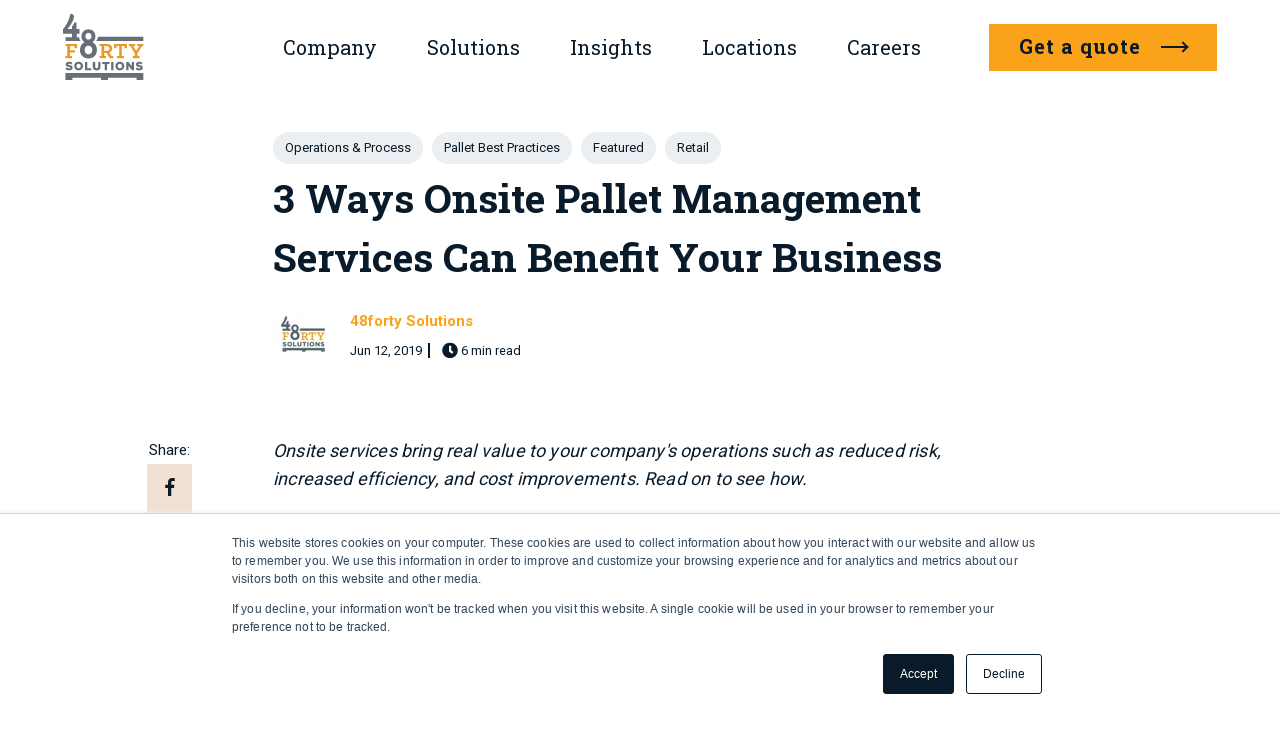

--- FILE ---
content_type: text/html; charset=UTF-8
request_url: https://www.48forty.com/blog/on-site-pallet-management-services-benefit-your-business
body_size: 14565
content:
<!doctype html><html class="no-js" lang="en-us"><head>
    <meta charset="utf-8">
    <meta name="description" content="48forty's onsite pallet management services bring real value to your company’s operations such as reduced risk, increased efficiency, and cost improvements.">
    <meta name="author" content="48forty Solutions">
    <title>3 Ways Onsite Pallet Management Services Can Benefit Your Business</title>
    <link rel="shortcut icon" href="https://www.48forty.com/hubfs/favicon.png">

    <meta name="viewport" content="width=device-width, initial-scale=1">

    <script src="/hs/hsstatic/jquery-libs/static-1.4/jquery/jquery-1.11.2.js"></script>
<script>hsjQuery = window['jQuery'];</script>
    <meta property="og:description" content="48forty's onsite pallet management services bring real value to your company’s operations such as reduced risk, increased efficiency, and cost improvements.">
    <meta property="og:title" content="3 Ways Onsite Pallet Management Services Can Benefit Your Business">
    <meta name="twitter:description" content="48forty's onsite pallet management services bring real value to your company’s operations such as reduced risk, increased efficiency, and cost improvements.">
    <meta name="twitter:title" content="3 Ways Onsite Pallet Management Services Can Benefit Your Business">

    

    
    <style>
a.cta_button{-moz-box-sizing:content-box !important;-webkit-box-sizing:content-box !important;box-sizing:content-box !important;vertical-align:middle}.hs-breadcrumb-menu{list-style-type:none;margin:0px 0px 0px 0px;padding:0px 0px 0px 0px}.hs-breadcrumb-menu-item{float:left;padding:10px 0px 10px 10px}.hs-breadcrumb-menu-divider:before{content:'›';padding-left:10px}.hs-featured-image-link{border:0}.hs-featured-image{float:right;margin:0 0 20px 20px;max-width:50%}@media (max-width: 568px){.hs-featured-image{float:none;margin:0;width:100%;max-width:100%}}.hs-screen-reader-text{clip:rect(1px, 1px, 1px, 1px);height:1px;overflow:hidden;position:absolute !important;width:1px}
</style>

<link class="hs-async-css" rel="preload" href="https://www.48forty.com/hubfs/hub_generated/template_assets/1/82138497156/1768336913590/template_blog-post.min.css" as="style" onload="this.onload=null;this.rel='stylesheet'">
<noscript><link rel="stylesheet" href="https://www.48forty.com/hubfs/hub_generated/template_assets/1/82138497156/1768336913590/template_blog-post.min.css"></noscript>
<link class="hs-async-css" rel="preload" href="https://www.48forty.com/hubfs/hub_generated/template_assets/1/103852527772/1768336915504/template_blog-subscribe-form.min.css" as="style" onload="this.onload=null;this.rel='stylesheet'">
<noscript><link rel="stylesheet" href="https://www.48forty.com/hubfs/hub_generated/template_assets/1/103852527772/1768336915504/template_blog-subscribe-form.min.css"></noscript>

<style>
  .post__subscribe {
    margin: 3rem 0 2rem;
  }

  @media (min-width: 990px) {
    .post__sharer {
      position: absolute;
      top: 0;
      left: calc(var(--site-gutter) * -1);
      height: 100%;
    }

    .post__sharer .sharer {
      font-size: .85rem;
      flex-flow: column;
    --sharer-icon-bg: rgb(var(--color-tertiary));
    --sharer-icon-fill: rgb(var(--color-tertiary-contrast));
    --sharer-icon-padding: .75rem;
    --sharer-gap: 1px;
      position: -webkit-sticky;
      position: sticky;
      top: 3rem;
    }
  }
</style>


      <style>
        


:root {
  --site-background-color: var(--color-light);
  --site-foreground-color: var(--color-text-dark);
  --site-gutter: 20px;
  --site-gutter-calculated: var(--site-gutter);
  --site-width: 1400px;
  --site-z-1: 9;
  --site-z-2: 99;
  --site-z-3: 999;
  --site-z-4: 9999;
  --site-z-top: 99999;
  --color-primary: 249, 162, 26;
  --color-primary-contrast: var(--color-dark);
  --color-secondary: 9, 27, 42;
  --color-secondary-contrast: var(--color-light);
  --color-tertiary: 242, 224, 211;
  --color-tertiary-contrast: var(--color-dark);
  --color-text-dark: 9, 27, 42;
  --color-text-light: 255, 255, 255;
  --color-light: 255, 255, 255;
  --color-light-contrast: var(--color-dark);
  --color-light-alt: 236, 239, 241;
  --color-dark: 9, 27, 42;
  --color-dark-contrast: var(--color-light);
  --color-dark-alt: 91, 102, 112;
  --color-bg-light: 255, 255, 255;
  --color-bg-light-contrast: var(--color-dark);
  --color-bg-light-alt: 236, 239, 241;
  --color-bg-dark: 9, 27, 42;
  --color-bg-dark-contrast: var(--color-light);
  --color-bg-dark-alt: 91, 102, 112;
  --link-color: #f9a21a;
  --link-text-decoration: none;
  --media-border-radius: 0px;
  --btn-border-radius: 0px;
  --btn-box-shadow: ;
  --btn-border-width: 1px;
  --btn-font: normal normal 16px/1 Roboto;
  --btn-text-decoration: none;
  --btn-text-transform: none;
  --btn-letter-spacing: 0em;
  --btn-spacing-x: 16px;
  --btn-spacing-y: 10px;
  --btn-sm-font-size: 14px;
  --btn-sm-spacing-x: 14px;
  --btn-sm-spacing-y: 7px;
  --btn-lg-font-size: 18px;
  --btn-lg-spacing-x: 30px;
  --btn-lg-spacing-y: 12px;
  --btn-xl-font-size: 18px;
  --btn-xl-spacing-x: 36px;
  --btn-xl-spacing-y: 15px;
  --body-font-family: Roboto, sans-serif;
  --body-line-height: 1.8;
  --h1-font-family: 'Roboto Slab', serif;
  --h1-font: normal 700 clamp(2.139rem, 1.639rem + 1.600vw, 3.056rem)/1 var(--h1-font-family);
  --h1-transform: none;
  --h2-font-family: 'Roboto Slab', serif;
  --h2-font: normal 700 clamp(1.867rem, 1.430rem + 1.400vw, 2.667rem)/1 var(--h2-font-family);
  --h2-transform: none;
  --h3-font-family: 'Roboto Slab', serif;
  --h3-font: normal 700 clamp(1.400rem, 1.056rem + 1.100vw, 2.000rem)/1.35 var(--h3-font-family);
  --h3-transform: none;
  --h4-font-family: 'Roboto Slab', serif;
  --h4-font: normal 700 clamp(1.133rem, 1.008rem + 0.400vw, 1.333rem)/1.35 var(--h4-font-family);
  --h4-transform: none;
  --h5-font-family: ;
  --h5-font: normal 500 Infinityrem/1 var(--h5-font-family);
  --h5-transform: none;
  --h6-font-family: ;
  --h6-font: normal 500 Infinityrem/1 var(--h6-font-family);
  --h6-transform: none;
  --form-bg-color: 255, 255, 255;
  --form-disabled-color: 91, 102, 112;
  --form-error-color: 121, 36, 47;
  --form-error-color-contrast: var(--color-light);
  --form-fields-radius: 4px;
  --form-fields-bg-color: 236, 239, 241;
  --form-fields-bg-focus-color: 255, 255, 255;
  --form-fields-text-color: var(--color-dark);
  --form-fields-border-color: 91, 102, 112;
  --form-focus-color: 249, 162, 26;
  --form-foreground-color: var(--color-dark);
  --nav-box-shadow: none;
  --nav-color-bg: #FFFFFF;
  --nav-height: 80px;
  --nav-font-family: 'Roboto Slab', serif;
  --nav-font-weight: normal;
  --nav-font-size: 18px;
  --nav-font-color: #091b2a;
  --nav-layout: "logo menu content" auto / 1fr auto auto;
  --nav-spacing-x: 50px;
  --nav-spacing-y: 14px;
  --nav-sticky-top: 0;
  --nav-submenu-color-bg: #FFFFFF;
  --nav-submenu-color-link: #091b2a;
  --nav-submenu-font-family: Roboto;
  --nav-submenu-font-size: 16px;
  --nav-submenu-font-weight: normal;
  --nav-submenu-toggler-size: 50px;
  --nav-toggler-size: 50px;
  --topbar-color-bg: #f2f2f2;
  --topbar-color-text: #091b2a;
  --topbar-color-link: #f9a21a;
  --topbar-font-size: 14px;
  --topbar-spacing-x: 50px;
  --topbar-height: 46px;
}

@media (min-width: 1025px) {
  :root {
    --nav-height: 94px;
    --nav-font-family: 'Roboto Slab', serif;
    --nav-font-weight: normal;
    --nav-font-size: 20px;
    --nav-font-color: #091b2a;
    --nav-submenu-font-family: Roboto;
    --nav-submenu-color-link: #091b2a;
    --nav-submenu-font-size: 16px;
    --nav-submenu-font-weight: normal;
  }
}

@media 
(min-width: 56.25em )
 {
  :root {
    --site-gutter: 3.5rem;
  }
}

@media 
(min-width: 1400px )
 {
  :root {
    --site-gutter-calculated: calc(
                                calc(
                                  100vw - var(--site-width) + var(--site-gutter) + var(--site-gutter)
                                ) / 2
                              );
  }
}
      </style>
    
<link rel="stylesheet" href="https://www.48forty.com/hubfs/hub_generated/template_assets/1/53276315722/1768336921832/template_layout.min.css">
<link rel="stylesheet" href="https://www.48forty.com/hubfs/hub_generated/template_assets/1/53276547141/1768336915234/template_styles.min.css">
<link rel="stylesheet" href="https://www.48forty.com/hubfs/hub_generated/template_assets/1/100935087635/1768336911569/template_child.min.css">
<link rel="stylesheet" href="https://www.48forty.com/hubfs/hub_generated/template_assets/1/53268084525/1768336917931/template_header.min.css">

  <style>
    .site-logo__image { display: block; height: auto; width: 100%; }
    </style>

<link rel="stylesheet" href="https://www.48forty.com/hubfs/hub_generated/module_assets/1/102612393644/1742909404901/module_blog-post-header.min.css">
<link class="hs-async-css" rel="preload" href="https://www.48forty.com/hubfs/hub_generated/module_assets/1/103687692111/1742909406951/module_social-sharing.min.css" as="style" onload="this.onload=null;this.rel='stylesheet'">
<noscript><link rel="stylesheet" href="https://www.48forty.com/hubfs/hub_generated/module_assets/1/103687692111/1742909406951/module_social-sharing.min.css"></noscript>
<link class="hs-async-css" rel="preload" href="https://www.48forty.com/hubfs/hub_generated/module_assets/1/56166924640/1741008978482/module_footer.min.css" as="style" onload="this.onload=null;this.rel='stylesheet'">
<noscript><link rel="stylesheet" href="https://www.48forty.com/hubfs/hub_generated/module_assets/1/56166924640/1741008978482/module_footer.min.css"></noscript>
<style>
  @font-face {
    font-family: "Roboto Slab";
    font-weight: 400;
    font-style: normal;
    font-display: swap;
    src: url("/_hcms/googlefonts/Roboto_Slab/regular.woff2") format("woff2"), url("/_hcms/googlefonts/Roboto_Slab/regular.woff") format("woff");
  }
  @font-face {
    font-family: "Roboto Slab";
    font-weight: 700;
    font-style: normal;
    font-display: swap;
    src: url("/_hcms/googlefonts/Roboto_Slab/700.woff2") format("woff2"), url("/_hcms/googlefonts/Roboto_Slab/700.woff") format("woff");
  }
  @font-face {
    font-family: "Roboto Slab";
    font-weight: 700;
    font-style: normal;
    font-display: swap;
    src: url("/_hcms/googlefonts/Roboto_Slab/700.woff2") format("woff2"), url("/_hcms/googlefonts/Roboto_Slab/700.woff") format("woff");
  }
  @font-face {
    font-family: "Roboto";
    font-weight: 400;
    font-style: normal;
    font-display: swap;
    src: url("/_hcms/googlefonts/Roboto/regular.woff2") format("woff2"), url("/_hcms/googlefonts/Roboto/regular.woff") format("woff");
  }
  @font-face {
    font-family: "Roboto";
    font-weight: 700;
    font-style: normal;
    font-display: swap;
    src: url("/_hcms/googlefonts/Roboto/700.woff2") format("woff2"), url("/_hcms/googlefonts/Roboto/700.woff") format("woff");
  }
</style>

    <script type="application/ld+json">
{
  "mainEntityOfPage" : {
    "@type" : "WebPage",
    "@id" : "https://www.48forty.com/blog/on-site-pallet-management-services-benefit-your-business"
  },
  "author" : {
    "name" : "48forty Solutions",
    "url" : "https://www.48forty.com/blog/author/48forty-solutions",
    "@type" : "Person"
  },
  "headline" : "3 Ways Onsite Pallet Management Services Can Benefit Your Business",
  "datePublished" : "2019-06-12T12:00:00.000Z",
  "dateModified" : "2023-05-30T17:35:05.243Z",
  "publisher" : {
    "name" : "48forty Solutions",
    "logo" : {
      "url" : "https://www.48forty.com/hubfs/Brand/logo.svg",
      "@type" : "ImageObject"
    },
    "@type" : "Organization"
  },
  "@context" : "https://schema.org",
  "@type" : "BlogPosting",
  "image" : [ "https://www.48forty.com/hubfs/Blog%20Images/approved%20stock%20images/worker-pallet-truck-1200x628.jpg" ]
}
</script>

<script src="https://www.48forty.com/hubfs/hub_generated/template_assets/1/53276817464/1768336913730/template_prepaint.min.js"></script>

    
<!--  Added by GoogleAnalytics4 integration -->
<script>
var _hsp = window._hsp = window._hsp || [];
window.dataLayer = window.dataLayer || [];
function gtag(){dataLayer.push(arguments);}

var useGoogleConsentModeV2 = true;
var waitForUpdateMillis = 1000;


if (!window._hsGoogleConsentRunOnce) {
  window._hsGoogleConsentRunOnce = true;

  gtag('consent', 'default', {
    'ad_storage': 'denied',
    'analytics_storage': 'denied',
    'ad_user_data': 'denied',
    'ad_personalization': 'denied',
    'wait_for_update': waitForUpdateMillis
  });

  if (useGoogleConsentModeV2) {
    _hsp.push(['useGoogleConsentModeV2'])
  } else {
    _hsp.push(['addPrivacyConsentListener', function(consent){
      var hasAnalyticsConsent = consent && (consent.allowed || (consent.categories && consent.categories.analytics));
      var hasAdsConsent = consent && (consent.allowed || (consent.categories && consent.categories.advertisement));

      gtag('consent', 'update', {
        'ad_storage': hasAdsConsent ? 'granted' : 'denied',
        'analytics_storage': hasAnalyticsConsent ? 'granted' : 'denied',
        'ad_user_data': hasAdsConsent ? 'granted' : 'denied',
        'ad_personalization': hasAdsConsent ? 'granted' : 'denied'
      });
    }]);
  }
}

gtag('js', new Date());
gtag('set', 'developer_id.dZTQ1Zm', true);
gtag('config', 'G-116561211');
</script>
<script async src="https://www.googletagmanager.com/gtag/js?id=G-116561211"></script>

<!-- /Added by GoogleAnalytics4 integration -->

<!--  Added by GoogleTagManager integration -->
<script>
var _hsp = window._hsp = window._hsp || [];
window.dataLayer = window.dataLayer || [];
function gtag(){dataLayer.push(arguments);}

var useGoogleConsentModeV2 = true;
var waitForUpdateMillis = 1000;



var hsLoadGtm = function loadGtm() {
    if(window._hsGtmLoadOnce) {
      return;
    }

    if (useGoogleConsentModeV2) {

      gtag('set','developer_id.dZTQ1Zm',true);

      gtag('consent', 'default', {
      'ad_storage': 'denied',
      'analytics_storage': 'denied',
      'ad_user_data': 'denied',
      'ad_personalization': 'denied',
      'wait_for_update': waitForUpdateMillis
      });

      _hsp.push(['useGoogleConsentModeV2'])
    }

    (function(w,d,s,l,i){w[l]=w[l]||[];w[l].push({'gtm.start':
    new Date().getTime(),event:'gtm.js'});var f=d.getElementsByTagName(s)[0],
    j=d.createElement(s),dl=l!='dataLayer'?'&l='+l:'';j.async=true;j.src=
    'https://www.googletagmanager.com/gtm.js?id='+i+dl;f.parentNode.insertBefore(j,f);
    })(window,document,'script','dataLayer','GTM-MQQK8JL');

    window._hsGtmLoadOnce = true;
};

_hsp.push(['addPrivacyConsentListener', function(consent){
  if(consent.allowed || (consent.categories && consent.categories.analytics)){
    hsLoadGtm();
  }
}]);

</script>

<!-- /Added by GoogleTagManager integration -->


<link rel="preconnect" href="https://fonts.googleapis.com">
<link rel="preconnect" href="https://fonts.gstatic.com" crossorigin>
<!-- link href="https://fonts.googleapis.com/css2?family=Roboto+Slab:wght@400;700&family=Roboto:wght@400;700&display=swap" rel="stylesheet" -->
<!-- link href="https://fonts.googleapis.com/css?family=Roboto+Slab:400,700|Roboto:400,400i,700,700i" rel="stylesheet" -->
<!--link rel="stylesheet" href="https://use.fontawesome.com/releases/v5.0.6/css/all.css" media="print" onload="this.media='all'" -->
<meta name="facebook-domain-verification" content="blquuzcv76mk9fsk2o0zpnyuuit7na">
<script src="https://assets.adobedtm.com/175f7caa2b90/2b27bbfa5d7c/launch-6e84fbd86c1b.min.js" async></script>  
<link rel="amphtml" href="https://www.48forty.com/blog/on-site-pallet-management-services-benefit-your-business?hs_amp=true">

<meta property="og:image" content="https://www.48forty.com/hubfs/Blog%20Images/approved%20stock%20images/worker-pallet-truck-1200x628.jpg">
<meta property="og:image:width" content="1200">
<meta property="og:image:height" content="628">
<meta property="og:image:alt" content="worker-pallet-truck-1200x628">
<meta name="twitter:image" content="https://www.48forty.com/hubfs/Blog%20Images/approved%20stock%20images/worker-pallet-truck-1200x628.jpg">
<meta name="twitter:image:alt" content="worker-pallet-truck-1200x628">

<meta property="og:url" content="https://www.48forty.com/blog/on-site-pallet-management-services-benefit-your-business">
<meta name="twitter:card" content="summary_large_image">

<link rel="canonical" href="https://www.48forty.com/blog/on-site-pallet-management-services-benefit-your-business">
<!-- style>
  @media (min-width: 22.5em) {
    .hs-blog-listing .list_item {
      background-color: transparent;
      margin-bottom: 1.25em;
    }
    .hs-blog-listing .list_item .author_and_post_meta #hubspot-topic_data {
      text-align: left;
      float: none;
    }
  }
  .hs-blog-listing .list_item figure {
    padding-bottom: 75%;
  }
  .hs-blog-listing .list_item .content_container {
    padding: 0.5em 1rem;
  }
  .hs-blog-listing .blog_form_in_content {
    margin-bottom: 1.25em;
  }
  @media (max-width: 767px) {
    .hs-blog-listing .post_item .flex-grid .col.c8 {
      width: 60%;
    }
    .hs-blog-listing .post_item .flex-grid .col.c4 {
      width: 38%;
    }
    .hs-blog-listing .post_item .post_preview,
    .hs-blog-listing .post_item .author_and_post_meta {
      display:none;
    }
  }
  @media (max-width: 600px) {
    .hs-blog-listing .post_item h2 {
      font-size:1em;
    }
    .hs-blog-listing .list_item .content_container {
      padding-top:0;
    }
  }
</style -->
<meta property="og:type" content="article">
<link rel="alternate" type="application/rss+xml" href="https://www.48forty.com/blog/rss.xml">
<meta name="twitter:domain" content="www.48forty.com">
<meta name="twitter:site" content="@48forty">
<script src="//platform.linkedin.com/in.js" type="text/javascript">
    lang: en_US
</script>

<meta http-equiv="content-language" content="en-us">






    
    
    

    
    
    
    
    
    
    
    
    
    
    <script>
      let mobileBrowser = (/Android|webOS|iPhone|iPad|iPod|BlackBerry|IEMobile|Opera Mini/i.test(navigator.userAgent))
        ? true
        : false;
      var isMobile = ( window.matchMedia( '(max-width: 899px)' ).matches && ! Modernizr.hovermq && mobileBrowser) 
        ? true 
        : false;

      if (!isMobile) {
        // var desktopScript = document.createElement('script');
        // 
        // document.body.appendChild( desktopScript );
      }
    </script>
  <meta name="generator" content="HubSpot"></head>
  <body class=" blog blog-post   hs-content-id-10205271184 hs-blog-post hs-blog-id-5513050071">
<!--  Added by GoogleTagManager integration -->
<noscript><iframe src="https://www.googletagmanager.com/ns.html?id=GTM-MQQK8JL" height="0" width="0" style="display:none;visibility:hidden"></iframe></noscript>

<!-- /Added by GoogleTagManager integration -->


    

    
      <div id="hs_cos_wrapper_page_options" class="hs_cos_wrapper hs_cos_wrapper_widget hs_cos_wrapper_type_module" style="" data-hs-cos-general-type="widget" data-hs-cos-type="module"></div>
      
      
      
      
      
      <div class="site-header">
        
          <div data-global-resource-path="matterhorn-child-48forty/global/header.html">







<a class="nav-skipper visually-hidden--focusable" href="#content" id="skipper">
  <span id="hs_cos_wrapper_sr_skipper" class="hs_cos_wrapper hs_cos_wrapper_widget hs_cos_wrapper_type_text" style="" data-hs-cos-general-type="widget" data-hs-cos-type="text">Skip to main content</span>
</a>


<div id="hs_cos_wrapper_topbar" class="hs_cos_wrapper hs_cos_wrapper_widget hs_cos_wrapper_type_module" style="" data-hs-cos-general-type="widget" data-hs-cos-type="module"></div>

<header class="header">

  <nav class="nav " style="--nav-layout:'logo menu content' auto / 1fr auto 1fr">

    <div id="hs_cos_wrapper_nav_logo" class="hs_cos_wrapper hs_cos_wrapper_widget hs_cos_wrapper_type_module nav__logo" style="" data-hs-cos-general-type="widget" data-hs-cos-type="module">






  


<div class="site-logo">

  <a class="site-logo__link" href="https://www.48forty.com/">

    

      <picture>
        
        <img class="site-logo__image" src="https://www.48forty.com/hubfs/Brand/logo.svg" alt="48 Forty Solutions" width="86" height="86" style="--site-logo-width: 86px;">
      </picture>

    

  </a>

</div>

</div>

    

    <button class="nav__toggler burger-toggler" aria-expanded="false">
      <i aria-hidden="true"></i>
      <span class="visually-hidden">
        Menu
      </span>
    </button>

    
    <div id="hs_cos_wrapper_nav_primary" class="hs_cos_wrapper hs_cos_wrapper_widget hs_cos_wrapper_type_module nav__menu" style="" data-hs-cos-general-type="widget" data-hs-cos-type="module">



  


  
  <ul class="header-menu header-menu--primary header-menu--megatize">

    
    <li class="header-menu__parent header-menu__parent--has-children">
      
      
        <a href="https://www.48forty.com/company-48forty" class="header-menu__link header-menu__parent-link" aria-haspopup="true">
          Company
        </a>
      

      
      <button class="header-menu__sub-menu-toggler" aria-controls="primeNavSubMenu1" aria-expanded="false">
        <i class="header-menu__dropdown-icon"></i>
        <span class="screen-reader-text visually-hidden">Show submenu for Company</span>
      </button>
      
      
      <ul class="header-menu__children " id="primeNavSubMenu1" data-total-depth="1">
        
        <li class="header-menu__child">
          <a class="header-menu__link header-menu__child-link" href="https://www.48forty.com/company-48forty#history">
            History
          </a>
          
        </li>
        
        <li class="header-menu__child">
          <a class="header-menu__link header-menu__child-link" href="https://www.48forty.com/company-48forty#leadership">
            Leadership
          </a>
          
        </li>
        
        <li class="header-menu__child">
          <a class="header-menu__link header-menu__child-link" href="https://www.48forty.com/company-48forty#values">
            Values
          </a>
          
        </li>
        
        <li class="header-menu__child">
          <a class="header-menu__link header-menu__child-link" href="https://www.48forty.com/company-48forty#associations">
            Associations
          </a>
          
        </li>
        
        <li class="header-menu__child">
          <a class="header-menu__link header-menu__child-link" href="https://www.48forty.com/company-48forty#contact">
            Contact
          </a>
          
        </li>
        
      </ul>
      
  
    </li>
    
    <li class="header-menu__parent header-menu__parent--has-children">
      
      
        <span class="header-menu__link header-menu__parent-link">
          Solutions
        </span>
      

      
      <button class="header-menu__sub-menu-toggler" aria-controls="primeNavSubMenu2" aria-expanded="false">
        <i class="header-menu__dropdown-icon"></i>
        <span class="screen-reader-text visually-hidden">Show submenu for Solutions</span>
      </button>
      
      
      <ul class="header-menu__children header-menu__children--mega" id="primeNavSubMenu2" data-total-depth="2">
        
        <li class="header-menu__child">
          <a class="header-menu__link header-menu__child-link" href="https://www.48forty.com/solutions">
            Products
          </a>
          
          <ul class="header-menu__grandchildren">
            
            <li class="header-menu__grandchild">
              <a class="header-menu__link header-menu__grandchild-link" href="https://www.48forty.com/solutions#supply">
                Pallet Supply &amp; Retrieval
              </a>
            </li>
            
            <li class="header-menu__grandchild">
              <a class="header-menu__link header-menu__grandchild-link" href="https://www.48forty.com/solutions#new-custom">
                New &amp; Custom Pallets
              </a>
            </li>
            
            <li class="header-menu__grandchild">
              <a class="header-menu__link header-menu__grandchild-link" href="https://www.48forty.com/solutions#on-site">
                Onsite Services
              </a>
            </li>
            
            <li class="header-menu__grandchild">
              <a class="header-menu__link header-menu__grandchild-link" href="https://www.48forty.com/recycled-pallets">
                Recycled Pallets
              </a>
            </li>
            
          </ul>
          
        </li>
        
        <li class="header-menu__child">
          <a class="header-menu__link header-menu__child-link" href="https://www.48forty.com/benefits">
            Benefits
          </a>
          
          <ul class="header-menu__grandchildren">
            
            <li class="header-menu__grandchild">
              <a class="header-menu__link header-menu__grandchild-link" href="https://www.48forty.com/benefits#end-to-end">
                End-To-End Pallet Solutions
              </a>
            </li>
            
            <li class="header-menu__grandchild">
              <a class="header-menu__link header-menu__grandchild-link" href="https://www.48forty.com/benefits#transparency">
                Transparency
              </a>
            </li>
            
            <li class="header-menu__grandchild">
              <a class="header-menu__link header-menu__grandchild-link" href="https://www.48forty.com/benefits#quality">
                Quality
              </a>
            </li>
            
            <li class="header-menu__grandchild">
              <a class="header-menu__link header-menu__grandchild-link" href="https://www.48forty.com/benefits#paltrax">
                PalTrax™
              </a>
            </li>
            
          </ul>
          
        </li>
        
      </ul>
      
  
    </li>
    
    <li class="header-menu__parent header-menu__parent--has-children">
      
      
        <a href="https://www.48forty.com/blog" class="header-menu__link header-menu__parent-link" aria-current="page" aria-haspopup="true">
          Insights
        </a>
      

      
      <button class="header-menu__sub-menu-toggler" aria-controls="primeNavSubMenu3" aria-expanded="false">
        <i class="header-menu__dropdown-icon"></i>
        <span class="screen-reader-text visually-hidden">Show submenu for Insights</span>
      </button>
      
      
      <ul class="header-menu__children " id="primeNavSubMenu3" data-total-depth="1">
        
        <li class="header-menu__child">
          <a class="header-menu__link header-menu__child-link" href="https://www.48forty.com/blog/tag/news">
            News
          </a>
          
        </li>
        
        <li class="header-menu__child">
          <a class="header-menu__link header-menu__child-link" href="https://www.48forty.com/blog">
            Blog
          </a>
          
        </li>
        
        <li class="header-menu__child">
          <a class="header-menu__link header-menu__child-link" href="https://www.48forty.com/videos">
            Videos
          </a>
          
        </li>
        
        <li class="header-menu__child">
          <a class="header-menu__link header-menu__child-link" href="https://www.48forty.com/sustainability-report">
            FY24 Sustainability Report
          </a>
          
        </li>
        
        <li class="header-menu__child">
          <a class="header-menu__link header-menu__child-link" href="https://info.48forty.com/environmental-impact">
            Environmental Impact
          </a>
          
        </li>
        
      </ul>
      
  
    </li>
    
    <li class="header-menu__parent ">
      
      
        <a href="https://www.48forty.com/locations" class="header-menu__link header-menu__parent-link">
          Locations
        </a>
      

      
  
    </li>
    
    <li class="header-menu__parent ">
      
      
        <a href="https://www.48forty.com/careers" class="header-menu__link header-menu__parent-link">
          Careers
        </a>
      

      
  
    </li>
        
  </ul>
</div>

    
      <div id="hs_cos_wrapper_nav_secondary" class="hs_cos_wrapper hs_cos_wrapper_widget hs_cos_wrapper_type_module nav__end" style="" data-hs-cos-general-type="widget" data-hs-cos-type="module">


<ul class="header-menu header-menu--secondary">

  
  <li>
    <a href="https://www.48forty.com/request-a-quote" class="header__cta button button--large button--normal button--primary button--arrow">
      <span class="button__text">
      Get a quote
      </span>
      <span class="button__arrow"></span>
      </a>
  </li>
  

</ul>
</div>
    

  </nav>

  

</header></div>
        
      </div>
    
    
    <div class="body-container" id="body-container">
      

  <main id="content">

    
    <div id="hs_cos_wrapper_header_settings" class="hs_cos_wrapper hs_cos_wrapper_widget hs_cos_wrapper_type_module" style="" data-hs-cos-general-type="widget" data-hs-cos-type="module">


<header id="hero" class="post-header post-header-- relative ">

  <div class="post-header__content">
    <div class="topic-tags tags">
      <span class="visually-hidden">Post Tags</span>
      <ul>
        
        <li class="tag"><a class="topic-link tag__link" href="https://www.48forty.com/blog/tag/operations-process">Operations &amp; Process</a></li>
        
        <li class="tag"><a class="topic-link tag__link" href="https://www.48forty.com/blog/tag/pallet-best-practices">Pallet Best Practices</a></li>
        
        <li class="tag"><a class="topic-link tag__link" href="https://www.48forty.com/blog/tag/featured">Featured</a></li>
        
        <li class="tag"><a class="topic-link tag__link" href="https://www.48forty.com/blog/tag/retail">Retail</a></li>
        
      </ul>
    </div>
    

    <h1 class="post__title"><span id="hs_cos_wrapper_name" class="hs_cos_wrapper hs_cos_wrapper_meta_field hs_cos_wrapper_type_text" style="" data-hs-cos-general-type="meta_field" data-hs-cos-type="text">3 Ways Onsite Pallet Management Services Can Benefit Your Business</span></h1>
    
    <div class="post__meta flex flex--row flex--vertical-center">
    
    <div class="post__meta-author-img" style="max-width: 60px; width: 100%;">
      <a href="https://www.48forty.com/blog/author/48forty-solutions">
        <div class="media media--1-1">
          <img src="https://www.48forty.com/hs-fs/hubfs/LOGO.png?width=60&amp;name=LOGO.png" srcset="https://www.48forty.com/hs-fs/hubfs/LOGO.png?width=60&amp;name=LOGO.png 1x, https://www.48forty.com/hs-fs/hubfs/LOGO.png?width=120&amp;name=LOGO.png 2x" alt="Picture of 48forty Solutions">
        </div>
      </a>
    </div>
    
    <div class="post__meta-text">
      
      <a class="post__meta-author-name" href="https://www.48forty.com/blog/author/48forty-solutions">48forty Solutions</a>
      
      
      <div class="post__meta-times">
        <time class="post__meta-published-time" datetime="2019-06-12 12:00:00">Jun 12, 2019</time><span class="post__meta-read-time"><span class="icon" aria-hidden="true"><svg version="1.0" xmlns="http://www.w3.org/2000/svg" viewbox="0 0 512 512" height="16" aria-hidden="true"><g id="clock1_layer"><path d="M256 8C119 8 8 119 8 256s111 248 248 248 248-111 248-248S393 8 256 8zm57.1 350.1L224.9 294c-3.1-2.3-4.9-5.9-4.9-9.7V116c0-6.6 5.4-12 12-12h48c6.6 0 12 5.4 12 12v137.7l63.5 46.2c5.4 3.9 6.5 11.4 2.6 16.8l-28.2 38.8c-3.9 5.3-11.4 6.5-16.8 2.6z" /></g></svg></span> 6 min read</span></div>
      
      
    </div>
  </div>


  </div>

</header></div>
    
    
    
    <section class="post__body" id="content" aria-label="Blog post content">
    
      <div class="container post__container">

        <span id="hs_cos_wrapper_post_body" class="hs_cos_wrapper hs_cos_wrapper_meta_field hs_cos_wrapper_type_rich_text" style="" data-hs-cos-general-type="meta_field" data-hs-cos-type="rich_text"><p><em>Onsite services bring real value to your company's operations such as reduced risk, increased efficiency, and cost improvements. Read on to see how.</em></p>
<hr><!--more--> <br>
<p>The results from implementing onsite services should be tangible and recognizable. Let's go over a few ways onsite services add value to your operations.</p>
<h2>1) Reduce Risk</h2>
<h3>Save Time and Resources</h3>
<p><img src="https://www.48forty.com/hs-fs/hubfs/Blog%20Images/blog%20icons/business-ecom-logistics-gray/2489057%20-%20box%20delivery%20delivery%20time%20logistics%20package%20schedule%20time.png?width=100&amp;name=2489057%20-%20box%20delivery%20delivery%20time%20logistics%20package%20schedule%20time.png" alt="logistics time" width="100" style="width: 100px; float: left; margin: 0px 20px 10px 0px;" srcset="https://www.48forty.com/hs-fs/hubfs/Blog%20Images/blog%20icons/business-ecom-logistics-gray/2489057%20-%20box%20delivery%20delivery%20time%20logistics%20package%20schedule%20time.png?width=50&amp;name=2489057%20-%20box%20delivery%20delivery%20time%20logistics%20package%20schedule%20time.png 50w, https://www.48forty.com/hs-fs/hubfs/Blog%20Images/blog%20icons/business-ecom-logistics-gray/2489057%20-%20box%20delivery%20delivery%20time%20logistics%20package%20schedule%20time.png?width=100&amp;name=2489057%20-%20box%20delivery%20delivery%20time%20logistics%20package%20schedule%20time.png 100w, https://www.48forty.com/hs-fs/hubfs/Blog%20Images/blog%20icons/business-ecom-logistics-gray/2489057%20-%20box%20delivery%20delivery%20time%20logistics%20package%20schedule%20time.png?width=150&amp;name=2489057%20-%20box%20delivery%20delivery%20time%20logistics%20package%20schedule%20time.png 150w, https://www.48forty.com/hs-fs/hubfs/Blog%20Images/blog%20icons/business-ecom-logistics-gray/2489057%20-%20box%20delivery%20delivery%20time%20logistics%20package%20schedule%20time.png?width=200&amp;name=2489057%20-%20box%20delivery%20delivery%20time%20logistics%20package%20schedule%20time.png 200w, https://www.48forty.com/hs-fs/hubfs/Blog%20Images/blog%20icons/business-ecom-logistics-gray/2489057%20-%20box%20delivery%20delivery%20time%20logistics%20package%20schedule%20time.png?width=250&amp;name=2489057%20-%20box%20delivery%20delivery%20time%20logistics%20package%20schedule%20time.png 250w, https://www.48forty.com/hs-fs/hubfs/Blog%20Images/blog%20icons/business-ecom-logistics-gray/2489057%20-%20box%20delivery%20delivery%20time%20logistics%20package%20schedule%20time.png?width=300&amp;name=2489057%20-%20box%20delivery%20delivery%20time%20logistics%20package%20schedule%20time.png 300w" sizes="(max-width: 100px) 100vw, 100px">With onsite services, you’re able to focus on your business and leave pallet management to 48forty. For example, we manage your recyclables such as scrap wood and consolidate and return pooled pallets. And that’s just one example. In short, you’re freed up to better utilize your own resources such as labor, physical space, equipment, data management, capital, transportation, and more.</p>
<p><em>[Short on time? <a href="https://info.48forty.com/download-quick-guide-on-site-pallet-management-services" rel="noopener" target="_blank">Download a copy</a> of our quick guide to onsite pallet management services for later.]</em></p>
<h3>Increased Governance, Control, and Visibility</h3>
<p><img src="https://www.48forty.com/hs-fs/hubfs/Blog%20Images/blog%20icons/business-ecom-logistics-gray/2489094%20-%20business%20call%20center%20customer%20service%20logistics%20operator%20receptionist%20support.png?width=100&amp;name=2489094%20-%20business%20call%20center%20customer%20service%20logistics%20operator%20receptionist%20support.png" alt="support person" width="100" style="width: 100px; float: left; margin: 0px 20px 10px 0px;" srcset="https://www.48forty.com/hs-fs/hubfs/Blog%20Images/blog%20icons/business-ecom-logistics-gray/2489094%20-%20business%20call%20center%20customer%20service%20logistics%20operator%20receptionist%20support.png?width=50&amp;name=2489094%20-%20business%20call%20center%20customer%20service%20logistics%20operator%20receptionist%20support.png 50w, https://www.48forty.com/hs-fs/hubfs/Blog%20Images/blog%20icons/business-ecom-logistics-gray/2489094%20-%20business%20call%20center%20customer%20service%20logistics%20operator%20receptionist%20support.png?width=100&amp;name=2489094%20-%20business%20call%20center%20customer%20service%20logistics%20operator%20receptionist%20support.png 100w, https://www.48forty.com/hs-fs/hubfs/Blog%20Images/blog%20icons/business-ecom-logistics-gray/2489094%20-%20business%20call%20center%20customer%20service%20logistics%20operator%20receptionist%20support.png?width=150&amp;name=2489094%20-%20business%20call%20center%20customer%20service%20logistics%20operator%20receptionist%20support.png 150w, https://www.48forty.com/hs-fs/hubfs/Blog%20Images/blog%20icons/business-ecom-logistics-gray/2489094%20-%20business%20call%20center%20customer%20service%20logistics%20operator%20receptionist%20support.png?width=200&amp;name=2489094%20-%20business%20call%20center%20customer%20service%20logistics%20operator%20receptionist%20support.png 200w, https://www.48forty.com/hs-fs/hubfs/Blog%20Images/blog%20icons/business-ecom-logistics-gray/2489094%20-%20business%20call%20center%20customer%20service%20logistics%20operator%20receptionist%20support.png?width=250&amp;name=2489094%20-%20business%20call%20center%20customer%20service%20logistics%20operator%20receptionist%20support.png 250w, https://www.48forty.com/hs-fs/hubfs/Blog%20Images/blog%20icons/business-ecom-logistics-gray/2489094%20-%20business%20call%20center%20customer%20service%20logistics%20operator%20receptionist%20support.png?width=300&amp;name=2489094%20-%20business%20call%20center%20customer%20service%20logistics%20operator%20receptionist%20support.png 300w" sizes="(max-width: 100px) 100vw, 100px">We improve the general well-being, inventory-control, and safety of your distribution centers by handling employee hiring, training, safety and compliance. In each distribution center, we provide a dedicated 48forty manager to oversee operations and ensure compliance. We also adhere to an <a href="https://blog.48forty.com/blog/tag/quality-program-series" target="_blank" rel="noopener">incredible quality program</a> that is a core part of our company culture.</p>
<h2>2) Increase Efficiency</h2>
<h3>Access to Talent</h3>
<p><img src="https://www.48forty.com/hs-fs/hubfs/Blog%20Images/blog%20icons/business-ecom-logistics-gray/2489096%20-%20business%20globe%20links%20logistics%20network%20social%20media.png?width=100&amp;name=2489096%20-%20business%20globe%20links%20logistics%20network%20social%20media.png" alt="employees talent world" width="100" style="width: 100px; float: left; margin: 0px 20px 10px 0px;" srcset="https://www.48forty.com/hs-fs/hubfs/Blog%20Images/blog%20icons/business-ecom-logistics-gray/2489096%20-%20business%20globe%20links%20logistics%20network%20social%20media.png?width=50&amp;name=2489096%20-%20business%20globe%20links%20logistics%20network%20social%20media.png 50w, https://www.48forty.com/hs-fs/hubfs/Blog%20Images/blog%20icons/business-ecom-logistics-gray/2489096%20-%20business%20globe%20links%20logistics%20network%20social%20media.png?width=100&amp;name=2489096%20-%20business%20globe%20links%20logistics%20network%20social%20media.png 100w, https://www.48forty.com/hs-fs/hubfs/Blog%20Images/blog%20icons/business-ecom-logistics-gray/2489096%20-%20business%20globe%20links%20logistics%20network%20social%20media.png?width=150&amp;name=2489096%20-%20business%20globe%20links%20logistics%20network%20social%20media.png 150w, https://www.48forty.com/hs-fs/hubfs/Blog%20Images/blog%20icons/business-ecom-logistics-gray/2489096%20-%20business%20globe%20links%20logistics%20network%20social%20media.png?width=200&amp;name=2489096%20-%20business%20globe%20links%20logistics%20network%20social%20media.png 200w, https://www.48forty.com/hs-fs/hubfs/Blog%20Images/blog%20icons/business-ecom-logistics-gray/2489096%20-%20business%20globe%20links%20logistics%20network%20social%20media.png?width=250&amp;name=2489096%20-%20business%20globe%20links%20logistics%20network%20social%20media.png 250w, https://www.48forty.com/hs-fs/hubfs/Blog%20Images/blog%20icons/business-ecom-logistics-gray/2489096%20-%20business%20globe%20links%20logistics%20network%20social%20media.png?width=300&amp;name=2489096%20-%20business%20globe%20links%20logistics%20network%20social%20media.png 300w" sizes="(max-width: 100px) 100vw, 100px">We're a national company with incredibly diverse, knowledgeable, and hard-working employees. Each of our employees has the experience and expertise to sort, repair, and account for pallets, and the skills necessary to create a safety-first environment. We follow good manufacturing processes (GMPs) at all facilities, employ Root Cause Corrective Action (RCCA) protocols when necessary, and continuously improve our quality performance through ongoing training, auditing, monitoring, and program enhancements. When you hire 48forty, you're getting the same team members day-in and day-out, not just another contractor.</p>
<p><span><a href="https://www.48forty.com/making-the-switch-to-recycled-pallets" rel="noopener" target="_blank"><img src="https://www.48forty.com/hs-fs/hubfs/maketheswitch-cover.png?width=115&amp;name=maketheswitch-cover.png" alt="Make The Switch cover" width="115" style="width: 115px; margin: 0px 10px 10px 0px; float: right;" srcset="https://www.48forty.com/hs-fs/hubfs/maketheswitch-cover.png?width=58&amp;name=maketheswitch-cover.png 58w, https://www.48forty.com/hs-fs/hubfs/maketheswitch-cover.png?width=115&amp;name=maketheswitch-cover.png 115w, https://www.48forty.com/hs-fs/hubfs/maketheswitch-cover.png?width=173&amp;name=maketheswitch-cover.png 173w, https://www.48forty.com/hs-fs/hubfs/maketheswitch-cover.png?width=230&amp;name=maketheswitch-cover.png 230w, https://www.48forty.com/hs-fs/hubfs/maketheswitch-cover.png?width=288&amp;name=maketheswitch-cover.png 288w, https://www.48forty.com/hs-fs/hubfs/maketheswitch-cover.png?width=345&amp;name=maketheswitch-cover.png 345w" sizes="(max-width: 115px) 100vw, 115px"></a><em>[Do you know how much pallets affect your overall product costs?&nbsp;&nbsp;See how making the switch to recycled pallets can give <a href="https://www.48forty.com/making-the-switch-to-recycled-pallets" rel="noopener" target="_blank">your business a competitive edge here</a>.]&nbsp;</em></span></p>
<h3>Process Improvement</h3>
<p><img src="https://www.48forty.com/hs-fs/hubfs/Blog%20Images/blog%20icons/business-ecom-logistics-gray/2489080%20-%20business%20crate%20logistics%20pallet%20storage%20wood%20wooden.png?width=100&amp;name=2489080%20-%20business%20crate%20logistics%20pallet%20storage%20wood%20wooden.png" alt="logistics pallet" width="100" style="width: 100px; float: left; margin: 0px 20px 10px 0px;" srcset="https://www.48forty.com/hs-fs/hubfs/Blog%20Images/blog%20icons/business-ecom-logistics-gray/2489080%20-%20business%20crate%20logistics%20pallet%20storage%20wood%20wooden.png?width=50&amp;name=2489080%20-%20business%20crate%20logistics%20pallet%20storage%20wood%20wooden.png 50w, https://www.48forty.com/hs-fs/hubfs/Blog%20Images/blog%20icons/business-ecom-logistics-gray/2489080%20-%20business%20crate%20logistics%20pallet%20storage%20wood%20wooden.png?width=100&amp;name=2489080%20-%20business%20crate%20logistics%20pallet%20storage%20wood%20wooden.png 100w, https://www.48forty.com/hs-fs/hubfs/Blog%20Images/blog%20icons/business-ecom-logistics-gray/2489080%20-%20business%20crate%20logistics%20pallet%20storage%20wood%20wooden.png?width=150&amp;name=2489080%20-%20business%20crate%20logistics%20pallet%20storage%20wood%20wooden.png 150w, https://www.48forty.com/hs-fs/hubfs/Blog%20Images/blog%20icons/business-ecom-logistics-gray/2489080%20-%20business%20crate%20logistics%20pallet%20storage%20wood%20wooden.png?width=200&amp;name=2489080%20-%20business%20crate%20logistics%20pallet%20storage%20wood%20wooden.png 200w, https://www.48forty.com/hs-fs/hubfs/Blog%20Images/blog%20icons/business-ecom-logistics-gray/2489080%20-%20business%20crate%20logistics%20pallet%20storage%20wood%20wooden.png?width=250&amp;name=2489080%20-%20business%20crate%20logistics%20pallet%20storage%20wood%20wooden.png 250w, https://www.48forty.com/hs-fs/hubfs/Blog%20Images/blog%20icons/business-ecom-logistics-gray/2489080%20-%20business%20crate%20logistics%20pallet%20storage%20wood%20wooden.png?width=300&amp;name=2489080%20-%20business%20crate%20logistics%20pallet%20storage%20wood%20wooden.png 300w" sizes="(max-width: 100px) 100vw, 100px">We pay careful attention to how pallets move through your operation. This allows us to recommend adjustments that maximize the overall value of your pallets, recyclables, and more. As part of this process, we also help determine if suppliers are in compliance with retailers’ pallet specifications. These proactive services make sure that pallets are up-to-spec and performing adequately — preventing product damage, loss, and unnecessary expenses.</p>
<p><em>[Not sure how to evaluate pallet specs? Learn more about making sure a supplier's specs will meet your needs&nbsp;<a href="/blog/pallet-grades" rel="noopener" target="_blank">here</a>.]</em></p>
<p>These process improvements typically take place at your distribution center. We look for ways to process, load, and repair pallets more efficiently, while observing the gaps in your pallet workflows. The result is higher program value and a constant supply of functional and accurately sized pallets. Additionally, by maximizing the value of each pallet and core, we’re able to pass on the savings to you and benefit your entire operation.</p>
<p>What does this type of process improvement look like? Here are some examples:</p>
<p><strong>Maximized trailer loading and trailer cube utilization.</strong> We ensure that pallet placement and organization is well structured to get the most the value in each trailer load or trailer cube.</p>
<p><strong>Improved pallet sorting.</strong> There are multiple areas where a retailer may need help with pallet sorting:</p>
<ul>
<li>We make sure that pallets aren’t commingled, such as odd size pallets being mixed in haphazardly with GMA pallets.</li>
<li>We correct inconsistent stacks and stack heights, which can lead to better truckload density.</li>
<li>We focus on optimizing (or creating) your pallet repair service, which can bring pallets back into your supply chain, and therefore save costs.</li>
<li>Depending upon your mix of cores, we can help you bypass unnecessary transportation legs.</li>
<li>We also bring customized incentives to each business type. For example, if you're a grocer, we can help you separate pooled pallets from white wood pallets.</li>
<li>We help you purchase the right pallets for your specific needs, reducing inefficiencies and unnecessary costs.</li>
</ul>
<p><strong>Optimized Surplus Platforms.</strong> Our surplus asset management helps you take advantage of your pool of surplus pallets, which can control costs, movement, and utilization of your surplus.</p>
<p><em>[Recently switched from new to recycled pallets?<span>&nbsp;</span><a href="/blog/quality-switch-from-new-to-recycled-pallets" rel="noopener" target="_blank">Make it a seamless transition with these five tips</a>.]&nbsp;</em></p>
<h2>3) Enjoy Cost Improvements</h2>
<h3>Accurate Tracking and Reporting of Movements and Transfers</h3>
<p><img src="https://www.48forty.com/hs-fs/hubfs/Blog%20Images/blog%20icons/business-ecom-logistics-gray/2489078%20-%20business%20logistics%20money%20pallet%20sale%20pallet%20ship.png?width=100&amp;name=2489078%20-%20business%20logistics%20money%20pallet%20sale%20pallet%20ship.png" alt="money pallet sale" width="100" style="width: 100px; float: left; margin: 0px 20px 10px 0px;" srcset="https://www.48forty.com/hs-fs/hubfs/Blog%20Images/blog%20icons/business-ecom-logistics-gray/2489078%20-%20business%20logistics%20money%20pallet%20sale%20pallet%20ship.png?width=50&amp;name=2489078%20-%20business%20logistics%20money%20pallet%20sale%20pallet%20ship.png 50w, https://www.48forty.com/hs-fs/hubfs/Blog%20Images/blog%20icons/business-ecom-logistics-gray/2489078%20-%20business%20logistics%20money%20pallet%20sale%20pallet%20ship.png?width=100&amp;name=2489078%20-%20business%20logistics%20money%20pallet%20sale%20pallet%20ship.png 100w, https://www.48forty.com/hs-fs/hubfs/Blog%20Images/blog%20icons/business-ecom-logistics-gray/2489078%20-%20business%20logistics%20money%20pallet%20sale%20pallet%20ship.png?width=150&amp;name=2489078%20-%20business%20logistics%20money%20pallet%20sale%20pallet%20ship.png 150w, https://www.48forty.com/hs-fs/hubfs/Blog%20Images/blog%20icons/business-ecom-logistics-gray/2489078%20-%20business%20logistics%20money%20pallet%20sale%20pallet%20ship.png?width=200&amp;name=2489078%20-%20business%20logistics%20money%20pallet%20sale%20pallet%20ship.png 200w, https://www.48forty.com/hs-fs/hubfs/Blog%20Images/blog%20icons/business-ecom-logistics-gray/2489078%20-%20business%20logistics%20money%20pallet%20sale%20pallet%20ship.png?width=250&amp;name=2489078%20-%20business%20logistics%20money%20pallet%20sale%20pallet%20ship.png 250w, https://www.48forty.com/hs-fs/hubfs/Blog%20Images/blog%20icons/business-ecom-logistics-gray/2489078%20-%20business%20logistics%20money%20pallet%20sale%20pallet%20ship.png?width=300&amp;name=2489078%20-%20business%20logistics%20money%20pallet%20sale%20pallet%20ship.png 300w" sizes="(max-width: 100px) 100vw, 100px">48forty knows that load count accuracy (or lack thereof) is an issue. As the retailer, you have to rely on your pallet recycler to provide accurate load counts. Because we’re a true partner in helping you optimize your pallet management, <a href="https://blog.48forty.com/blog/get-moneys-worth-selling-used-pallets" target="_blank" rel="noopener">we are completely transparent</a> when it comes to sharing available data. Our online customer portal, PalTrax, allows you to see the number of cores retrieved, sorted and invoiced, by load and location. (And that’s just to start – learn more about all you can see and do with PalTrax <a href="https://youtu.be/wJzuPRV8c38" target="_blank" rel="noopener">here</a>.)</p>
<h3>Pallet Management Made Simple</h3>
<p>48forty's onsite services bring real value to your company’s operations such as reduced risk, increased efficiency, and cost improvements. And this all continues to improve the longer we work together. With transparency, detailed reporting, and outstanding safety standards, we help you build a more efficient business. It’s truly pallet management made simple.</p>
<p><strong><em>Interested in using onsite services to make your retail pallet program more efficient? <a href="https://www.48forty.com/request-a-quote" rel="noopener" target="_blank">Get in touch with us here.</a></em></strong></p>
<p><em><!--HubSpot Call-to-Action Code --><span class="hs-cta-wrapper" id="hs-cta-wrapper-f471b9b7-d9a7-48da-a462-5a3b4b7f3704"><span class="hs-cta-node hs-cta-f471b9b7-d9a7-48da-a462-5a3b4b7f3704" id="hs-cta-f471b9b7-d9a7-48da-a462-5a3b4b7f3704"><!--[if lte IE 8]><div id="hs-cta-ie-element"></div><![endif]--><a href="https://cta-redirect.hubspot.com/cta/redirect/4212050/f471b9b7-d9a7-48da-a462-5a3b4b7f3704"><img class="hs-cta-img" id="hs-cta-img-f471b9b7-d9a7-48da-a462-5a3b4b7f3704" style="border-width:0px;" height="250" width="700" src="https://no-cache.hubspot.com/cta/default/4212050/f471b9b7-d9a7-48da-a462-5a3b4b7f3704.png" alt="How to improve your pallet performance"></a></span><script charset="utf-8" src="/hs/cta/cta/current.js"></script><script type="text/javascript"> hbspt.cta._relativeUrls=true;hbspt.cta.load(4212050, 'f471b9b7-d9a7-48da-a462-5a3b4b7f3704', {"useNewLoader":"true","region":"na1"}); </script></span><!-- end HubSpot Call-to-Action Code --></em></p></span>

        <div id="hs_cos_wrapper_sharer" class="hs_cos_wrapper hs_cos_wrapper_widget hs_cos_wrapper_type_module post__sharer" style="" data-hs-cos-general-type="widget" data-hs-cos-type="module"><div class="sharer" id="sharersharer"><span class="sharer__title ">
      Share:
    </span><a class="sharer__icon " href="http://www.facebook.com/share.php?u=https://www.48forty.com/blog/on-site-pallet-management-services-benefit-your-business" target="_blank" rel="noopener">
      <svg version="1.0" xmlns="http://www.w3.org/2000/svg" viewbox="0 0 264 512" width="18" height="18" aria-labelledby="facebook-f2" role="img"><title id="facebook-f2">Share this page on Facebook</title><g id="facebook-f2_layer"><path d="M76.7 512V283H0v-91h76.7v-71.7C76.7 42.4 124.3 0 193.8 0c33.3 0 61.9 2.5 70.2 3.6V85h-48.2c-37.8 0-45.1 18-45.1 44.3V192H256l-11.7 91h-73.6v229" /></g></svg>
    </a><a class="sharer__icon " href="http://www.linkedin.com/shareArticle?mini=true&amp;url=https://www.48forty.com/blog/on-site-pallet-management-services-benefit-your-business" target="_blank" rel="noopener">
      <svg version="1.0" xmlns="http://www.w3.org/2000/svg" viewbox="0 0 448 512" width="18" height="18" aria-labelledby="linkedin-in3" role="img"><title id="linkedin-in3">Share this page on LinkedIn</title><g id="linkedin-in3_layer"><path d="M100.3 480H7.4V180.9h92.9V480zM53.8 140.1C24.1 140.1 0 115.5 0 85.8 0 56.1 24.1 32 53.8 32c29.7 0 53.8 24.1 53.8 53.8 0 29.7-24.1 54.3-53.8 54.3zM448 480h-92.7V334.4c0-34.7-.7-79.2-48.3-79.2-48.3 0-55.7 37.7-55.7 76.7V480h-92.8V180.9h89.1v40.8h1.3c12.4-23.5 42.7-48.3 87.9-48.3 94 0 111.3 61.9 111.3 142.3V480z" /></g></svg>
    </a><a class="sharer__icon " href="https://twitter.com/intent/tweet?url=https://www.48forty.com/blog/on-site-pallet-management-services-benefit-your-business" target="_blank" rel="noopener">
      <svg version="1.0" xmlns="http://www.w3.org/2000/svg" viewbox="0 0 512 512" width="18" height="18" aria-labelledby="twitter4" role="img"><title id="twitter4">Share this page on Twitter</title><g id="twitter4_layer"><path d="M459.37 151.716c.325 4.548.325 9.097.325 13.645 0 138.72-105.583 298.558-298.558 298.558-59.452 0-114.68-17.219-161.137-47.106 8.447.974 16.568 1.299 25.34 1.299 49.055 0 94.213-16.568 130.274-44.832-46.132-.975-84.792-31.188-98.112-72.772 6.498.974 12.995 1.624 19.818 1.624 9.421 0 18.843-1.3 27.614-3.573-48.081-9.747-84.143-51.98-84.143-102.985v-1.299c13.969 7.797 30.214 12.67 47.431 13.319-28.264-18.843-46.781-51.005-46.781-87.391 0-19.492 5.197-37.36 14.294-52.954 51.655 63.675 129.3 105.258 216.365 109.807-1.624-7.797-2.599-15.918-2.599-24.04 0-57.828 46.782-104.934 104.934-104.934 30.213 0 57.502 12.67 76.67 33.137 23.715-4.548 46.456-13.32 66.599-25.34-7.798 24.366-24.366 44.833-46.132 57.827 21.117-2.273 41.584-8.122 60.426-16.243-14.292 20.791-32.161 39.308-52.628 54.253z" /></g></svg>
    </a><a class="sharer__icon " href="http://pinterest.com/pin/create/link/?url=https://www.48forty.com/blog/on-site-pallet-management-services-benefit-your-business" target="_blank" rel="noopener">
      <svg version="1.0" xmlns="http://www.w3.org/2000/svg" viewbox="0 0 384 512" width="18" height="18" aria-labelledby="pinterest-p5" role="img"><title id="pinterest-p5">Share this page on Pinterest</title><g id="pinterest-p5_layer"><path d="M204 6.5C101.4 6.5 0 74.9 0 185.6 0 256 39.6 296 63.6 296c9.9 0 15.6-27.6 15.6-35.4 0-9.3-23.7-29.1-23.7-67.8 0-80.4 61.2-137.4 140.4-137.4 68.1 0 118.5 38.7 118.5 109.8 0 53.1-21.3 152.7-90.3 152.7-24.9 0-46.2-18-46.2-43.8 0-37.8 26.4-74.4 26.4-113.4 0-66.2-93.9-54.2-93.9 25.8 0 16.8 2.1 35.4 9.6 50.7-13.8 59.4-42 147.9-42 209.1 0 18.9 2.7 37.5 4.5 56.4 3.4 3.8 1.7 3.4 6.9 1.5 50.4-69 48.6-82.5 71.4-172.8 12.3 23.4 44.1 36 69.3 36 106.2 0 153.9-103.5 153.9-196.8C384 71.3 298.2 6.5 204 6.5z" /></g></svg>
    </a><a class="sharer__icon " href="mailto:?body=https://www.48forty.com/blog/on-site-pallet-management-services-benefit-your-business" target="_blank" rel="noopener">
      <svg version="1.0" xmlns="http://www.w3.org/2000/svg" viewbox="0 0 512 512" width="18" height="18" aria-labelledby="envelope6" role="img"><title id="envelope6">Share this page via email</title><g id="envelope6_layer"><path d="M502.3 190.8c3.9-3.1 9.7-.2 9.7 4.7V400c0 26.5-21.5 48-48 48H48c-26.5 0-48-21.5-48-48V195.6c0-5 5.7-7.8 9.7-4.7 22.4 17.4 52.1 39.5 154.1 113.6 21.1 15.4 56.7 47.8 92.2 47.6 35.7.3 72-32.8 92.3-47.6 102-74.1 131.6-96.3 154-113.7zM256 320c23.2.4 56.6-29.2 73.4-41.4 132.7-96.3 142.8-104.7 173.4-128.7 5.8-4.5 9.2-11.5 9.2-18.9v-19c0-26.5-21.5-48-48-48H48C21.5 64 0 85.5 0 112v19c0 7.4 3.4 14.3 9.2 18.9 30.6 23.9 40.7 32.4 173.4 128.7 16.8 12.2 50.2 41.8 73.4 41.4z" /></g></svg>
    </a></div></div>

        

        
        <aside class="post__subscribe">
          <span id="hs_cos_wrapper_blog_subscription_form" class="hs_cos_wrapper hs_cos_wrapper_widget hs_cos_wrapper_type_blog_subscribe post__subscribe-form blog-subscribe" style="" data-hs-cos-general-type="widget" data-hs-cos-type="blog_subscribe"><h3 id="hs_cos_wrapper_blog_subscription_form_title" class="hs_cos_wrapper form-title" data-hs-cos-general-type="widget_field" data-hs-cos-type="text">Subscribe for Updates</h3>

<div id="hs_form_target_blog_subscription_form_8036"></div>



</span>
        </aside>
        

      </div>
    
    </section>
    
    
    
      
    

    
    
    

  </main>


    </div>

    
      <div id="hs_cos_wrapper_footer" class="hs_cos_wrapper hs_cos_wrapper_widget hs_cos_wrapper_type_module" style="" data-hs-cos-general-type="widget" data-hs-cos-type="module">

<footer class="footer row row--dark hs-search-hidden" id="pageFooter" style="--link-color: #FFFFFF">
  
  <section class="footer-row footer-row--sitemap">
    <div class="flex flex--row flex--wrap flex--has-gutter flex--jc-between">
      <div class="footer-brand flex__item col-4 col-12--tablet-only text-center--mobile">
        <div class="footer-brand__logo-container" style="display: flex; align-items: center;">
          <a href="https://www.48forty.com">
            <img src="https://www.48forty.com/hubfs/Brand/logo-white.svg" class="footer-brand__logo" style="height: auto" width="90" height="73" loading="lazy" alt="48forty Solutions">
          </a>
          <img src="https://www.48forty.com/hs-fs/hubfs/48forty-2022-theme/48FORTY-PMMSv3.png?width=90&amp;height=82&amp;name=48FORTY-PMMSv3.png" class="footer-brand__tm" style="width: auto; padding-left: 1rem; margin-left: 1rem; border-left: 2px solid white; height: 82px;" width="90" height="82" loading="lazy" alt="Pallet Management Made Simple®" srcset="https://www.48forty.com/hs-fs/hubfs/48forty-2022-theme/48FORTY-PMMSv3.png?width=45&amp;height=41&amp;name=48FORTY-PMMSv3.png 45w, https://www.48forty.com/hs-fs/hubfs/48forty-2022-theme/48FORTY-PMMSv3.png?width=90&amp;height=82&amp;name=48FORTY-PMMSv3.png 90w, https://www.48forty.com/hs-fs/hubfs/48forty-2022-theme/48FORTY-PMMSv3.png?width=135&amp;height=123&amp;name=48FORTY-PMMSv3.png 135w, https://www.48forty.com/hs-fs/hubfs/48forty-2022-theme/48FORTY-PMMSv3.png?width=180&amp;height=164&amp;name=48FORTY-PMMSv3.png 180w, https://www.48forty.com/hs-fs/hubfs/48forty-2022-theme/48FORTY-PMMSv3.png?width=225&amp;height=205&amp;name=48FORTY-PMMSv3.png 225w, https://www.48forty.com/hs-fs/hubfs/48forty-2022-theme/48FORTY-PMMSv3.png?width=270&amp;height=246&amp;name=48FORTY-PMMSv3.png 270w" sizes="(max-width: 90px) 100vw, 90px">
        </div>
        <p>Find a <a href="https://www.48forty.com/locations">location near you</a></p>
        <p><a href="tel:+8006461076">(800) 646-1076</a></p>
        <div class="footer-brand__ctas">
          <a href="https://www.48forty.com/request-a-quote" class="button button--small button--primary">Request A Quote</a>
          <a href="https://www.48forty.com/company-48forty#contact" class="button button--small button--white button--outlined">Contact Us</a>
        </div>
      </div>
      <div class="flex__item col-8 col-12--tablet-only flex flex--row flex--wrap flex--has-gutter flex--jc-between">
        
          <div class="flex__item col-4 text-left  footer-content footer-content--1 footer-content--menu">
            <h4>Products</h4>
            
              <div id="hs_menu_wrapper_footer_" class="hs-menu-wrapper active-branch flyouts hs-menu-flow-vertical" role="navigation" data-sitemap-name="" data-menu-id="" aria-label="Navigation Menu">
 <ul role="menu">
  <li class="hs-menu-item hs-menu-depth-1" role="none"><a href="https://www.48forty.com/solutions#supply" role="menuitem" target="_self">Pallet Supply &amp; Retrieval</a></li>
  <li class="hs-menu-item hs-menu-depth-1" role="none"><a href="https://www.48forty.com/recycled-pallets" role="menuitem" target="_self">Recycled Pallets</a></li>
  <li class="hs-menu-item hs-menu-depth-1" role="none"><a href="https://www.48forty.com/solutions#new-custom" role="menuitem" target="_self">New &amp; Custom Pallets</a></li>
  <li class="hs-menu-item hs-menu-depth-1" role="none"><a href="https://www.48forty.com/solutions#on-site" role="menuitem" target="_self">Retail Services</a></li>
 </ul>
</div>
            
          </div>
        
          <div class="flex__item col-4 text-left  footer-content footer-content--2 footer-content--menu">
            <h4>About</h4>
            
              <div id="hs_menu_wrapper_footer__2" class="hs-menu-wrapper active-branch flyouts hs-menu-flow-vertical" role="navigation" data-sitemap-name="" data-menu-id="" aria-label="Navigation Menu">
 <ul role="menu">
  <li class="hs-menu-item hs-menu-depth-1" role="none"><a href="https://www.48forty.com/company-48forty" role="menuitem" target="_self">About Us</a></li>
  <li class="hs-menu-item hs-menu-depth-1" role="none"><a href="https://www.48forty.com/locations" role="menuitem" target="_self">Locations</a></li>
  <li class="hs-menu-item hs-menu-depth-1" role="none"><a href="https://www.48forty.com/careers" role="menuitem" target="_self">Careers</a></li>
  <li class="hs-menu-item hs-menu-depth-1" role="none"><a href="https://www.48forty.com/sustainability-report" role="menuitem" target="_self">FY2024 Sustainability Report</a></li>
 </ul>
</div>
            
          </div>
        
          <div class="flex__item col-4 text-left  footer-content footer-content--3 footer-content--menu">
            <h4>Resources</h4>
            
              <div id="hs_menu_wrapper_footer__3" class="hs-menu-wrapper active-branch flyouts hs-menu-flow-vertical" role="navigation" data-sitemap-name="" data-menu-id="" aria-label="Navigation Menu">
 <ul role="menu">
  <li class="hs-menu-item hs-menu-depth-1" role="none"><a href="https://www.48forty.com/blog" role="menuitem" target="_self">Blog</a></li>
  <li class="hs-menu-item hs-menu-depth-1" role="none"><a href="https://blog.48forty.com/blog/tag/pallet-best-practices" role="menuitem" target="_self">Pallet Best Practices</a></li>
  <li class="hs-menu-item hs-menu-depth-1" role="none"><a href="https://www.48forty.com/making-the-switch-to-recycled-pallets" role="menuitem" target="_self">Recycled Pallets 101</a></li>
  <li class="hs-menu-item hs-menu-depth-1" role="none"><a href="https://www.48forty.com/planet" role="menuitem" target="_self">Pallets for the Planet</a></li>
 </ul>
</div>
            
          </div>
        
      </div>
    </div>
  </section>
  
  <section class="footer-row footer-row--copyright text-center--mobile">
    
    
    <div class="footer__copyright">
      <div class="footer__copyright-text">
        <p>©2026 48forty Solutions. <a href="https://www.48forty.com/privacy-policy" rel="noopener">Privacy policy</a>. <a href="https://www.48forty.com/terms-of-use" rel="noopener">Terms of Use</a>. <a href="https://www.48forty.com/notices" rel="noopener">Notices</a>.</p>
        
      </div>
      <div class="footer__copyright-externals">
        <a href="http://paltrax.com/" target="_blank" rel="nofollow" class="button button--small button--tertiary">
          PalTrax Login
        </a>
        
      </div>
      
        
  
    <div class="footer__copyright-socials social-links">
      
        
          
        
        
        <a href="https://www.facebook.com/168890093904187" class="social-link" rel="noopener" target="_blank" aria-label="Facebook" title="Facebook">
          <span id="hs_cos_wrapper_footer_" class="hs_cos_wrapper hs_cos_wrapper_widget hs_cos_wrapper_type_icon social-links__icon" style="" data-hs-cos-general-type="widget" data-hs-cos-type="icon"><svg version="1.0" xmlns="http://www.w3.org/2000/svg" viewbox="0 0 264 512" height="20" aria-hidden="true"><g id="facebook-f7_layer"><path d="M76.7 512V283H0v-91h76.7v-71.7C76.7 42.4 124.3 0 193.8 0c33.3 0 61.9 2.5 70.2 3.6V85h-48.2c-37.8 0-45.1 18-45.1 44.3V192H256l-11.7 91h-73.6v229" /></g></svg></span>
        </a>
      
        
          
        
        
        <a href="https://www.linkedin.com/company/28132964" class="social-link" rel="noopener" target="_blank" aria-label="Linkedin" title="Linkedin">
          <span id="hs_cos_wrapper_footer_" class="hs_cos_wrapper hs_cos_wrapper_widget hs_cos_wrapper_type_icon social-links__icon" style="" data-hs-cos-general-type="widget" data-hs-cos-type="icon"><svg version="1.0" xmlns="http://www.w3.org/2000/svg" viewbox="0 0 448 512" height="20" aria-hidden="true"><g id="linkedin-in8_layer"><path d="M100.3 480H7.4V180.9h92.9V480zM53.8 140.1C24.1 140.1 0 115.5 0 85.8 0 56.1 24.1 32 53.8 32c29.7 0 53.8 24.1 53.8 53.8 0 29.7-24.1 54.3-53.8 54.3zM448 480h-92.7V334.4c0-34.7-.7-79.2-48.3-79.2-48.3 0-55.7 37.7-55.7 76.7V480h-92.8V180.9h89.1v40.8h1.3c12.4-23.5 42.7-48.3 87.9-48.3 94 0 111.3 61.9 111.3 142.3V480z" /></g></svg></span>
        </a>
      </div>
  

      
    </div>
    
  </section>
</footer></div>
    
    
    <div class="page-overlay" id="page-overlay"></div>
    
    
<!-- HubSpot performance collection script -->
<script defer src="/hs/hsstatic/content-cwv-embed/static-1.1293/embed.js"></script>

  <script>
  
    var postBody = document.getElementById('hs_cos_wrapper_post_body'), 
        i,
        wrap = function(el, wrapper) {
          el.parentNode.insertBefore(wrapper, el);
          wrapper.appendChild(el);
        };
    var postTables = postBody ? postBody.querySelectorAll('table') : null;
    if (postBody && postTables) {
      for (i = 0; i< postTables.length; i++) {
        var tableWrap = document.createElement('div');
        tableWrap.classList.add('table-wrap');
        wrap(postTables[i], tableWrap);
      }
    }
  
  </script>

<script src="https://www.48forty.com/hubfs/hub_generated/template_assets/1/53268170039/1768336920605/template_mh-animations.min.js"></script>
<script src="https://www.48forty.com/hubfs/hub_generated/template_assets/1/56166924647/1768336904613/template_child.min.js"></script>
<script>
var hsVars = hsVars || {}; hsVars['language'] = 'en-us';
</script>

<script src="/hs/hsstatic/cos-i18n/static-1.53/bundles/project.js"></script>
<script src="https://www.48forty.com/hubfs/hub_generated/template_assets/1/53276314036/1768336907351/template_header.min.js"></script>

    <!--[if lte IE 8]>
    <script charset="utf-8" src="https://js.hsforms.net/forms/v2-legacy.js"></script>
    <![endif]-->

<script data-hs-allowed="true" src="/_hcms/forms/v2.js"></script>

  <script data-hs-allowed="true">
      hbspt.forms.create({
          portalId: '4212050',
          formId: '9dee9bc2-7fba-4db9-8ce4-1c5df4b3773c',
          formInstanceId: '8036',
          pageId: '10205271184',
          region: 'na1',
          
          pageName: '3 Ways Onsite Pallet Management Services Can Benefit Your Business',
          
          contentType: 'blog-post',
          
          formsBaseUrl: '/_hcms/forms/',
          
          
          inlineMessage: "Thank you for subscribing!",
          
          css: '',
          target: '#hs_form_target_blog_subscription_form_8036',
          
          formData: {
            cssClass: 'hs-form stacked'
          }
      });
  </script>

<script src="https://www.48forty.com/hubfs/hub_generated/module_assets/1/56166924640/1741008978482/module_footer.min.js"></script>

<!-- Start of HubSpot Analytics Code -->
<script type="text/javascript">
var _hsq = _hsq || [];
_hsq.push(["setContentType", "blog-post"]);
_hsq.push(["setCanonicalUrl", "https:\/\/www.48forty.com\/blog\/on-site-pallet-management-services-benefit-your-business"]);
_hsq.push(["setPageId", "10205271184"]);
_hsq.push(["setContentMetadata", {
    "contentPageId": 10205271184,
    "legacyPageId": "10205271184",
    "contentFolderId": null,
    "contentGroupId": 5513050071,
    "abTestId": null,
    "languageVariantId": 10205271184,
    "languageCode": "en-us",
    
    
}]);
</script>

<script type="text/javascript" id="hs-script-loader" async defer src="/hs/scriptloader/4212050.js"></script>
<!-- End of HubSpot Analytics Code -->


<script type="text/javascript">
var hsVars = {
    render_id: "3ae2ac68-34bb-4cc8-8137-ed435ef861e5",
    ticks: 1768490779748,
    page_id: 10205271184,
    
    content_group_id: 5513050071,
    portal_id: 4212050,
    app_hs_base_url: "https://app.hubspot.com",
    cp_hs_base_url: "https://cp.hubspot.com",
    language: "en-us",
    analytics_page_type: "blog-post",
    scp_content_type: "",
    
    analytics_page_id: "10205271184",
    category_id: 3,
    folder_id: 0,
    is_hubspot_user: false
}
</script>


<script defer src="/hs/hsstatic/HubspotToolsMenu/static-1.432/js/index.js"></script>



<div id="fb-root"></div>
  <script>(function(d, s, id) {
  var js, fjs = d.getElementsByTagName(s)[0];
  if (d.getElementById(id)) return;
  js = d.createElement(s); js.id = id;
  js.src = "//connect.facebook.net/en_US/sdk.js#xfbml=1&version=v3.0";
  fjs.parentNode.insertBefore(js, fjs);
 }(document, 'script', 'facebook-jssdk'));</script> <script>!function(d,s,id){var js,fjs=d.getElementsByTagName(s)[0];if(!d.getElementById(id)){js=d.createElement(s);js.id=id;js.src="https://platform.twitter.com/widgets.js";fjs.parentNode.insertBefore(js,fjs);}}(document,"script","twitter-wjs");</script>
 


    
  
</body></html>

--- FILE ---
content_type: text/css
request_url: https://www.48forty.com/hubfs/hub_generated/template_assets/1/103852527772/1768336915504/template_blog-subscribe-form.min.css
body_size: -433
content:
.blog-subscribe{background-color:rgb(var(--color-light-alt));border:1px solid rgb(var(--color-dark-alt),.3);border-radius:1px;display:block;padding:1rem}.blog-subscribe .form-title{font:var(--h3-font);margin:0 0 .75em}.blog-subscribe input[type=submit]{bottom:.375rem;padding-left:.75rem;padding-right:.75rem;position:absolute;right:.375rem}.blog-subscribe form{align-items:flex-end;display:flex;position:relative}.blog-subscribe input{margin:0!important}.blog-subscribe input[type=email],.blog-subscribe input[type=text]{padding:1.5rem .75rem .75rem}.blog-subscribe label:not(.hs-form-booleancheckbox-display):not(.hs-form-radio-display):not(.hs-form-checkbox-display):not(.hs-error-msg){left:.75rem;position:absolute;top:.25rem;transition:transform .2s ease}.blog-subscribe .hs-form-field{flex:1;position:relative}.blog-subscribe .hs-error-msgs.inputs-list{background:#fff;border-radius:var(--media-border-radius);bottom:-1.5rem;left:0;margin:0;position:absolute;white-space:nowrap;width:100%}

--- FILE ---
content_type: text/css
request_url: https://www.48forty.com/hubfs/hub_generated/template_assets/1/53276547141/1768336915234/template_styles.min.css
body_size: 11498
content:
*,:after,:before{box-sizing:border-box}body,html{margin:0;min-height:100%;padding:0}html{background-color:rgb(var(--site-background-color));color:rgb(var(--site-foreground-color));font-size:18px;overflow-x:hidden;-webkit-overflow-scrolling:touch;scroll-behavior:smooth}body{margin:0;padding:0}hr{background-color:#bbb;border:none;color:#bbb;height:1px}::-moz-selection{background:rgb(var(--color-primary));color:rgb(var(--color-primary-contrast));text-shadow:none}::selection{background:rgb(var(--color-primary));color:rgb(var(--color-primary-contrast));text-shadow:none}.screen-reader-text,.sr-only,.visually-hidden,.visually-hidden--focusable:not(:focus):not(:focus-within){height:1px!important;margin:-1px!important;overflow:hidden!important;padding:0!important;position:absolute!important;width:1px!important;clip:rect(0,0,0,0)!important;border:0!important;white-space:nowrap!important}table tr td img{max-width:none}img{border:0;-ms-interpolation-mode:bicubic;vertical-align:bottom}img,video{height:auto;max-width:100%}.table-wrap{overflow-x:auto}table{border-collapse:collapse;font-size:.9rem;margin-bottom:1rem;text-align:left}table,tbody{border-color:rgb(var(--color-bg-dark-alt))}td,th{background-color:rgb(var(--color-bg-light));border:1px solid;border-color:rgb(var(--color-bg-dark-alt),.2);padding:.75rem;vertical-align:top}td,th,thead td,thead th{color:rgb(var(--color-text-dark))}thead td,thead th{background-color:rgb(var(--color-bg-light-alt))}thead th{border-bottom:solid rgb(var(--color-bg-dark-alt),.5);border-width:1px;vertical-align:bottom}tbody{border-bottom:2px solid rgb(var(--color-bg-dark-alt),.5)}tfoot td,tfoot th{background-color:rgb(var(--color-bg-light-alt));color:rgb(var(--color-text-dark))}table caption{caption-side:bottom;font-size:.8em;margin-top:.5rem;opacity:.85;padding:.75rem;text-align:left}.table-minimalist td,.table-minimalist th{border-width:0 0 1px}.table-minimalist thead td,.table-minimalist thead th{background-color:transparent;border-width:0 0 2px}.table-minimalist tfoot td,.table-minimalist tfoot th{background-color:transparent;border-bottom:0}.table-striped td,.table-striped th{border-width:0 0 1px}.table-striped thead td,.table-striped thead th{background-color:transparent;border-width:0 0 2px}.table-striped tbody tr:nth-child(2n) td,.table-striped tbody tr:nth-child(2n) th{background-color:rgb(var(--color-bg-light-alt),.5)}.table-striped tfoot td,.table-striped tfoot th{background-color:transparent;border-bottom:0}.js td,.js th{padding:1rem .75rem}.table-compact td,.table-compact th{font-size:.85rem;padding:.5rem .7rem}body{font-family:var(--body-font-family);letter-spacing:0;line-height:var(--body-line-height);text-rendering:optimizeLegibility;-webkit-font-smoothing:subpixel-antialiased;-moz-osx-font-smoothing:grayscale;-moz-font-feature-settings:"liga" on}blockquote,button,dd,dl,figure,h1,h2,h3,h4,h5,h6,ol,p,pre,ul{margin:0;padding:0}a{color:var(--link-color);font-weight:700;text-decoration:var(--link-text-decoration)}a:hover{opacity:.9;outline:none}p{letter-spacing:.01em;line-height:var(--body-line-height);margin-bottom:1.2em;margin-top:1em;-webkit-font-smoothing:subpixel-antialiased}sub,sup{font-size:75%;line-height:0;position:relative;vertical-align:baseline}sup{top:-.5em}sub{bottom:-.25em}code,kbd,pre,samp{font-family:Menlo,Monaco,Courier New,Courier,monospace;font-size:14px}mark{background-color:rgb(var(--color-primary),.3);color:inherit}code{padding:2px 3px}code,pre{background-color:rgb(var(--color-dark-alt),.85);border-radius:4px;color:rgb(var(--color-text-light))}pre{padding:1.25rem;white-space:pre-wrap}.h1,h1{font:var(--h1-font)}.h1,.h2,h1,h2{text-transform:var(--h1-transform)}.h2,h2{font:var(--h2-font)}.h3,h3{font:var(--h3-font)}.h3,.h4,h3,h4{text-transform:var(--h1-transform)}.h4,h4{font:var(--h4-font)}.h5,h5{font:var(--h5-font)}.h5,.h6,h5,h6{text-transform:var(--h1-transform)}.h6,h6{font:var(--h6-font)}h1 a,h2 a,h3 a,h4 a,h5 a,h6 a{text-decoration:none}.paragraph,.unstyled{font-size:1rem;font-weight:400;line-height:var(--body-line-height)}.paragraph{margin-bottom:1.2em;margin-top:1em}.body-container ul{list-style:disc}ol.unstyled,ul.flex,ul.unstyled{list-style:none}ol.unstyled,ul.unstyled:not(.flex){margin:0;padding:0}blockquote cite{display:block;font-size:.8em;font-style:normal;font-weight:400;text-align:right}.post__title{font-size:2em}.post__body{font-weight:400}.post__body h2{font-size:2em;margin-bottom:.4em;margin-top:1.25em}.hs_cos_wrapper_type_rich_text h2,.widget-type-rich_text h2{margin-bottom:.4em;margin-top:.5em}.post__body h3{font-size:1.4em;margin-bottom:.5em;margin-top:1.75em}.hs_cos_wrapper_type_rich_text h3,.widget-type-rich_text h3{margin-bottom:.5em;margin-top:.75em}.hs_cos_wrapper_type_rich_text h4,.hs_cos_wrapper_type_rich_text h5,.hs_cos_wrapper_type_rich_text h6,.widget-type-rich_text h4,.widget-type-rich_text h5,.widget-type-rich_text h6{margin-bottom:.5em;margin-top:.5em}.post__body p{font-size:1em;font-weight:400;line-height:1.6;-webkit-font-smoothing:antialiased}.hs_cos_wrapper_type_rich_text p,.post__body p,.widget-type-rich_text p{margin-bottom:1.42rem}.hs_cos_wrapper_type_rich_text h1:first-child,.hs_cos_wrapper_type_rich_text h2:first-child,.hs_cos_wrapper_type_rich_text h3:first-child,.hs_cos_wrapper_type_rich_text h4:first-child,.hs_cos_wrapper_type_rich_text h5:first-child,.hs_cos_wrapper_type_rich_text h6:first-child,.hs_cos_wrapper_type_rich_text p:first-child,.widget-type-rich_text h1:first-child,.widget-type-rich_text h2:first-child,.widget-type-rich_text h3:first-child,.widget-type-rich_text h4:first-child,.widget-type-rich_text h5:first-child,.widget-type-rich_text h6:first-child,.widget-type-rich_text p:first-child{margin-top:0}.hs_cos_wrapper_type_rich_text blockquote,.post__body blockquote,.widget-type-rich_text blockquote{border-left:4px solid rgb(var(--color-primary));font-size:1.3em;font-weight:700;margin-bottom:1.4em;margin-top:1.4em;padding:.25em 1.15em}.hs_cos_wrapper_type_rich_text blockquote p:first-child,.post__body blockquote p:first-child,.widget-type-rich_text blockquote p:first-child{margin-top:0}.hs_cos_wrapper_type_rich_text blockquote p:last-child,.post__body blockquote p:last-child,.widget-type-rich_text blockquote p:last-child{margin-bottom:0}.hs_cos_wrapper_type_rich_text blockquote p,.post__body blockquote p,.widget-type-rich_text blockquote p{font-size:unset;font-weight:700}@media (min-width:768px){.hs_cos_wrapper_type_rich_text blockquote,.post__body blockquote,.widget-type-rich_text blockquote{padding:.25em 1.5em}}.hs_cos_wrapper_type_rich_text ol,.hs_cos_wrapper_type_rich_text ul,.post__body ol,.post__body ul,.widget-type-rich_text ol,.widget-type-rich_text ul{list-style-type:none;margin-bottom:2em;margin-top:2em;padding:0 1.15em}.hs_cos_wrapper_type_rich_text ol li,.hs_cos_wrapper_type_rich_text ul li,.post__body ol li,.post__body ul li,.widget-type-rich_text ol li,.widget-type-rich_text ul li{margin-bottom:20px;padding-left:1.3rem;position:relative}.hs_cos_wrapper_type_rich_text ol,.post__body ol,.widget-type-rich_text ol{counter-reset:step-counter}.hs_cos_wrapper_type_rich_text ol li:before,.hs_cos_wrapper_type_rich_text ul li:before,.post__body ol li:before,.post__body ul li:before,.widget-type-rich_text ol li:before,.widget-type-rich_text ul li:before{color:rgb(var(--color-primary));left:0;position:absolute}.hs_cos_wrapper_type_rich_text ul li:before,.post__body ul li:before,.widget-type-rich_text ul li:before{background:rgb(var(--color-primary));border-radius:50%;content:"";height:6px;top:.5em;width:6px}.hs_cos_wrapper_type_rich_text ol li:before,.post__body ol li:before,.widget-type-rich_text ol li:before{content:counters(step-counter,".");counter-increment:step-counter;font-weight:700}.hs_cos_wrapper_type_rich_text ol ol,.post__body ol ol,.widget-type-rich_text ol ol{padding-left:2em}.hs_cos_wrapper_type_rich_text ol ol li:before,.post__body ol ol li:before,.widget-type-rich_text ol ol li:before{transform:translateX(-50%)}@media (min-width:768px){.hs_cos_wrapper_type_rich_text ol,.hs_cos_wrapper_type_rich_text ul,.post__body ol,.post__body ul,.widget-type-rich_text ol,.widget-type-rich_text ul{padding:0 1em}}.post__body code{background-color:rgb(var(--color-light-alt));color:rgb(var(--color-text-dark));padding:5px}.font-body{font-family:var(--body-font-family);letter-spacing:.01em}.text-uppercase{text-transform:uppercase}.heading{margin-bottom:.3em}.heading--jumbo{font-size:2.9rem}@media (min-width:600px){.heading--jumbo{font-size:4.1rem}}.heading__sub{display:block;font:600 italic 14px var(--text-body-font-family);letter-spacing:-.015em;margin-bottom:.5em;padding-left:55px;position:relative}.heading__sub:before{background:rgb(var(--color-secondary));content:"";display:block;height:4px;left:0;position:absolute;top:50%;transform:translateY(-50%);width:42px}.icon svg,svg.icon{fill:currentColor;transform:translateY(-10%);vertical-align:middle}svg.icon{height:24px;width:30px}@media (min-width:768px){.align-left--tablet{margin-left:unset;margin-right:auto}.align-center--tablet{margin-left:auto;margin-right:auto}.align-right--tablet{margin-left:auto;margin-right:unset}}@media (min-width:1280px){.align-left--desktop{margin-left:unset;margin-right:auto}.align-center--desktop{margin-left:auto;margin-right:auto}.align-right--desktop{margin-left:auto;margin-right:unset}}.flex-align-left{justify-content:flex-start}.flex-align-center{justify-content:center}.flex-align-right{justify-content:flex-end}.flex-align-top{align-items:flex-start}.flex-align-middle{align-items:center}.flex-align-bottom{align-items:flex-end}@media (min-width:768px){.flex-align-left--tablet{justify-content:flex-start}.flex-align-center--tablet{justify-content:center}.flex-align-right--tablet{justify-content:flex-end}.flex-align-top--tablet{align-items:flex-start}.flex-align-middle--tablet{align-items:center}.flex-align-bottom--tablet{align-items:flex-end}}@media (min-width:1280px){.flex-align-left--desktop{justify-content:flex-start}.flex-align-center--desktop{justify-content:center}.flex-align-right--desktop{justify-content:flex-end}.flex-align-top--desktop{align-items:flex-start}.flex-align-middle--desktop{align-items:center}.flex-align-bottom--desktop{align-items:flex-end}}.grid-align-left{justify-content:start}.grid-align-center{justify-content:center}.grid-align-right{justify-content:end}.grid-align-top{align-items:start}.grid-align-middle{align-items:center}.grid-align-bottom{align-items:end}@media (min-width:768px){.grid-align-left--tablet{justify-content:start}.grid-align-center--tablet{justify-content:center}.grid-align-right--tablet{justify-content:end}.grid-align-top--tablet{align-items:start}.grid-align-middle--tablet{align-items:center}.grid-align-bottom--tablet{align-items:end}}@media (min-width:1280px){.grid-align-left--desktop{justify-content:start}.grid-align-center--desktop{justify-content:center}.grid-align-right--desktop{justify-content:end}.grid-align-top--desktop{align-items:start}.grid-align-middle--desktop{align-items:center}.grid-align-bottom--desktop{align-items:end}}.text-left{text-align:left}.text-center{text-align:center}.text-right{text-align:right}@media (max-width:767px){.text-left--mobile{text-align:left}.text-center--mobile{text-align:center}.text-right-mobile{text-align:right}}@media (min-width:768px) and (max-width:1024px){.text-left--tablet{text-align:left}.text-center--tablet{text-align:center}.text-right--tablet{text-align:right}}@media (min-width:1025px){.text-left--desktop{text-align:left}.text-center--desktop{text-align:center}.text-right--desktop{text-align:right}}.text-white,.text-white *{color:#fff}.text-dark,.text-dark h1,.text-dark h2,.text-dark h3,.text-dark h4,.text-dark h5,.text-dark p{color:rgb(var(--color-text-dark))}.text-light,.text-light a:not(.button),.text-light h1,.text-light h2,.text-light h3,.text-light h4,.text-light h5,.text-light p{color:rgb(var(--color-text-light))}.text-primary{color:rgb(var(--color-primary))}.text-light a:before{bottom:-.1em;display:block;height:40%;left:0;position:absolute;right:auto;top:auto;width:100%}.flex{display:-webkit-box;display:-ms-flexbox;display:flex;flex-wrap:nowrap}.flex--column{-webkit-box-orient:vertical;-webkit-box-direction:normal;-ms-flex-direction:column;flex-direction:column}.flex--column.flex--reverse{-webkit-box-orient:vertical;-webkit-box-direction:reverse;-ms-flex-direction:column-reverse;flex-direction:column-reverse}@media (min-width:768px){.flex--row{-webkit-box-orient:horizontal;-webkit-box-direction:normal;-ms-flex-direction:row;flex-direction:row}.flex--row.flex--reverse{-webkit-box-orient:horizontal;-webkit-box-direction:reverse;-ms-flex-direction:row-reverse;flex-direction:row-reverse}.flex.flex--nowrap{-ms-flex-wrap:nowrap;flex-wrap:nowrap}}.flex--wrap{-ms-flex-wrap:wrap;flex-wrap:wrap}.flex--jc-between{-webkit-box-pack:justify;-ms-flex-pack:justify;justify-content:space-between}.flex--jc-left{-webkit-box-pack:start;-ms-flex-pack:start;justify-content:flex-start}.flex--jc-center{-webkit-box-pack:center;-ms-flex-pack:center;justify-content:center}.flex--jc-right{-webkit-box-pack:end;-ms-flex-pack:end;justify-content:flex-end}.flex--jc-around{-ms-flex-pack:distribute;justify-content:space-around}.flex--vertical-top{-webkit-box-align:start;-ms-flex-align:start;align-items:flex-start}.flex--vertical-center{-webkit-box-align:center;-ms-flex-align:center;align-items:center}.flex--vertical-bottom{-webkit-box-align:end;-ms-flex-align:end;align-items:flex-end}.flex__item{width:100%}.flex--has-gutter-mobile{margin-left:-1.4vw;margin-right:-1.4vw}@media (min-width:768px){.flex__item{width:auto}.flex--has-gutter{margin-left:-1.4vw;margin-right:-1.4vw}.flex--has-gutter>.flex__item{margin-left:1.4vw;margin-right:1.4vw}.flex--has-gutter-small{margin-left:-.84vw;margin-right:-.84vw}.flex__item.col-1{width:8.333%}.flex__item.col-2{width:16.666%}.flex__item.col-3{width:25%}.flex__item.col-4{width:33.333%}.flex__item.col-5{width:41.666%}.flex__item.col-6{width:50%}.flex__item.col-7{width:58.333%}.flex__item.col-8{width:66.666%}.flex__item.col-9{width:75%}.flex__item.col-10{width:83.333%}.flex__item.col-11{width:91.666%}.flex__item.col-12{width:100%}.flex__item.col-1-10ths{width:10%}.flex__item.col-2-10ths{width:20%}.flex__item.col-3-10ths{width:30%}.flex__item.col-4-10ths{width:40%}.flex__item.col-5-10ths{width:50%}.flex__item.col-6-10ths{width:60%}.flex__item.col-7-10ths{width:70%}.flex__item.col-8-10ths{width:80%}.flex__item.col-9-10ths{width:90%}.flex__item.col-10-10ths{width:100%}.flex--has-gutter>.flex__item.col-1{margin-left:1.4vw;margin-right:1.4vw;width:calc(8.333% - 2.8vw)}.flex--has-gutter>.flex__item.col-2{margin-left:1.4vw;margin-right:1.4vw;width:calc(16.666% - 2.8vw)}.flex--has-gutter>.flex__item.col-3{margin-left:1.4vw;margin-right:1.4vw;width:calc(25% - 2.8vw)}.flex--has-gutter>.flex__item.col-4{margin-left:1.4vw;margin-right:1.4vw;width:calc(33.333% - 2.8vw)}.flex--has-gutter>.flex__item.col-5{margin-left:1.4vw;margin-right:1.4vw;width:calc(41.666% - 2.8vw)}.flex--has-gutter>.flex__item.col-6{margin-left:1.4vw;margin-right:1.4vw;width:calc(50% - 2.8vw)}.flex--has-gutter>.flex__item.col-7{margin-left:1.4vw;margin-right:1.4vw;width:calc(58.333% - 2.8vw)}.flex--has-gutter>.flex__item.col-8{margin-left:1.4vw;margin-right:1.4vw;width:calc(66.666% - 2.8vw)}.flex--has-gutter>.flex__item.col-9{margin-left:1.4vw;margin-right:1.4vw;width:calc(75% - 2.8vw)}.flex--has-gutter>.flex__item.col-10{margin-left:1.4vw;margin-right:1.4vw;width:calc(83.333% - 2.8vw)}.flex--has-gutter>.flex__item.col-11{margin-left:1.4vw;margin-right:1.4vw;width:calc(91.666% - 2.8vw)}.flex--has-gutter>.flex__item.col-12{margin-left:1.4vw;margin-right:1.4vw;width:calc(100% - 2.8vw)}.flex--has-gutter>.flex__item.col-1-10ths{margin-left:1.4vw;margin-right:1.4vw;width:calc(10% - 2.8vw)}.flex--has-gutter>.flex__item.col-2-10ths{margin-left:1.4vw;margin-right:1.4vw;width:calc(20% - 2.8vw)}.flex--has-gutter>.flex__item.col-3-10ths{margin-left:1.4vw;margin-right:1.4vw;width:calc(30% - 2.8vw)}.flex--has-gutter>.flex__item.col-4-10ths{margin-left:1.4vw;margin-right:1.4vw;width:calc(40% - 2.8vw)}.flex--has-gutter>.flex__item.col-5-10ths{margin-left:1.4vw;margin-right:1.4vw;width:calc(50% - 2.8vw)}.flex--has-gutter>.flex__item.col-6-10ths{margin-left:1.4vw;margin-right:1.4vw;width:calc(60% - 2.8vw)}.flex--has-gutter>.flex__item.col-7-10ths{margin-left:1.4vw;margin-right:1.4vw;width:calc(70% - 2.8vw)}.flex--has-gutter>.flex__item.col-8-10ths{margin-left:1.4vw;margin-right:1.4vw;width:calc(80% - 2.8vw)}.flex--has-gutter>.flex__item.col-9-10ths{margin-left:1.4vw;margin-right:1.4vw;width:calc(90% - 2.8vw)}.flex--has-gutter>.flex__item.col-10-10ths{margin-left:1.4vw;margin-right:1.4vw;width:calc(100% - 2.8vw)}}@media(max-width:767px){.flex__item.col-1--mobile-only{width:8.333%}.flex__item.col-2--mobile-only{width:16.666%}.flex__item.col-3--mobile-only{width:25%}.flex__item.col-4--mobile-only{width:33.333%}.flex__item.col-5--mobile-only{width:41.666%}.flex__item.col-6--mobile-only{width:50%}.flex__item.col-7--mobile-only{width:58.333%}.flex__item.col-8--mobile-only{width:66.666%}.flex__item.col-9--mobile-only{width:75%}.flex__item.col-10--mobile-only{width:83.333%}.flex__item.col-11--mobile-only{width:91.666%}.flex__item.col-12--mobile-only{width:100%}.flex__item.col-1-10ths--mobile-only{width:10%}.flex__item.col-2-10ths--mobile-only{width:20%}.flex__item.col-3-10ths--mobile-only{width:30%}.flex__item.col-4-10ths--mobile-only{width:40%}.flex__item.col-5-10ths--mobile-only{width:50%}.flex__item.col-6-10ths--mobile-only{width:60%}.flex__item.col-7-10ths--mobile-only{width:70%}.flex__item.col-8-10ths--mobile-only{width:80%}.flex__item.col-9-10ths--mobile-only{width:90%}.flex__item.col-10-10ths--mobile-only{width:100%}.flex--has-gutter>.flex__item.col-1--mobile-only{margin-left:1.4vw;margin-right:1.4vw;width:calc(8.333% - 2.8vw)}.flex--has-gutter>.flex__item.col-2--mobile-only{margin-left:1.4vw;margin-right:1.4vw;width:calc(16.666% - 2.8vw)}.flex--has-gutter>.flex__item.col-3--mobile-only{margin-left:1.4vw;margin-right:1.4vw;width:calc(25% - 2.8vw)}.flex--has-gutter>.flex__item.col-4--mobile-only{margin-left:1.4vw;margin-right:1.4vw;width:calc(33.333% - 2.8vw)}.flex--has-gutter>.flex__item.col-5--mobile-only{margin-left:1.4vw;margin-right:1.4vw;width:calc(41.666% - 2.8vw)}.flex--has-gutter>.flex__item.col-6--mobile-only{margin-left:1.4vw;margin-right:1.4vw;width:calc(50% - 2.8vw)}.flex--has-gutter>.flex__item.col-7--mobile-only{margin-left:1.4vw;margin-right:1.4vw;width:calc(58.333% - 2.8vw)}.flex--has-gutter>.flex__item.col-8--mobile-only{margin-left:1.4vw;margin-right:1.4vw;width:calc(66.666% - 2.8vw)}.flex--has-gutter>.flex__item.col-9--mobile-only{margin-left:1.4vw;margin-right:1.4vw;width:calc(75% - 2.8vw)}.flex--has-gutter>.flex__item.col-10--mobile-only{margin-left:1.4vw;margin-right:1.4vw;width:calc(83.333% - 2.8vw)}.flex--has-gutter>.flex__item.col-11--mobile-only{margin-left:1.4vw;margin-right:1.4vw;width:calc(91.666% - 2.8vw)}.flex--has-gutter>.flex__item.col-12--mobile-only{margin-left:1.4vw;margin-right:1.4vw;width:calc(100% - 2.8vw)}.flex--has-gutter>.flex__item.col-1-10ths--mobile-only{margin-left:1.4vw;margin-right:1.4vw;width:calc(10% - 2.8vw)}.flex--has-gutter>.flex__item.col-2-10ths--mobile-only{margin-left:1.4vw;margin-right:1.4vw;width:calc(20% - 2.8vw)}.flex--has-gutter>.flex__item.col-3-10ths--mobile-only{margin-left:1.4vw;margin-right:1.4vw;width:calc(30% - 2.8vw)}.flex--has-gutter>.flex__item.col-4-10ths--mobile-only{margin-left:1.4vw;margin-right:1.4vw;width:calc(40% - 2.8vw)}.flex--has-gutter>.flex__item.col-5-10ths--mobile-only{margin-left:1.4vw;margin-right:1.4vw;width:calc(50% - 2.8vw)}.flex--has-gutter>.flex__item.col-6-10ths--mobile-only{margin-left:1.4vw;margin-right:1.4vw;width:calc(60% - 2.8vw)}.flex--has-gutter>.flex__item.col-7-10ths--mobile-only{margin-left:1.4vw;margin-right:1.4vw;width:calc(70% - 2.8vw)}.flex--has-gutter>.flex__item.col-8-10ths--mobile-only{margin-left:1.4vw;margin-right:1.4vw;width:calc(80% - 2.8vw)}.flex--has-gutter>.flex__item.col-9-10ths--mobile-only{margin-left:1.4vw;margin-right:1.4vw;width:calc(90% - 2.8vw)}.flex--has-gutter>.flex__item.col-10-10ths--mobile-only{margin-left:1.4vw;margin-right:1.4vw;width:calc(100% - 2.8vw)}}@media(min-width:768px) and (max-width:1024px){.flex__item.col-1--tablet-only{width:8.333%}.flex__item.col-2--tablet-only{width:16.666%}.flex__item.col-3--tablet-only{width:25%}.flex__item.col-4--tablet-only{width:33.333%}.flex__item.col-5--tablet-only{width:41.666%}.flex__item.col-6--tablet-only{width:50%}.flex__item.col-7--tablet-only{width:58.333%}.flex__item.col-8--tablet-only{width:66.666%}.flex__item.col-9--tablet-only{width:75%}.flex__item.col-10--tablet-only{width:83.333%}.flex__item.col-11--tablet-only{width:91.666%}.flex__item.col-12--tablet-only{width:100%}.flex__item.col-1-10ths--tablet-only{width:10%}.flex__item.col-2-10ths--tablet-only{width:20%}.flex__item.col-3-10ths--tablet-only{width:30%}.flex__item.col-4-10ths--tablet-only{width:40%}.flex__item.col-5-10ths--tablet-only{width:50%}.flex__item.col-6-10ths--tablet-only{width:60%}.flex__item.col-7-10ths--tablet-only{width:70%}.flex__item.col-8-10ths--tablet-only{width:80%}.flex__item.col-9-10ths--tablet-only{width:90%}.flex__item.col-10-10ths--tablet-only{width:100%}.flex--has-gutter>.flex__item.col-1--tablet-only{margin-left:1.4vw;margin-right:1.4vw;width:calc(8.333% - 2.8vw)}.flex--has-gutter>.flex__item.col-2--tablet-only{margin-left:1.4vw;margin-right:1.4vw;width:calc(16.666% - 2.8vw)}.flex--has-gutter>.flex__item.col-3--tablet-only{margin-left:1.4vw;margin-right:1.4vw;width:calc(25% - 2.8vw)}.flex--has-gutter>.flex__item.col-4--tablet-only{margin-left:1.4vw;margin-right:1.4vw;width:calc(33.333% - 2.8vw)}.flex--has-gutter>.flex__item.col-5--tablet-only{margin-left:1.4vw;margin-right:1.4vw;width:calc(41.666% - 2.8vw)}.flex--has-gutter>.flex__item.col-6--tablet-only{margin-left:1.4vw;margin-right:1.4vw;width:calc(50% - 2.8vw)}.flex--has-gutter>.flex__item.col-7--tablet-only{margin-left:1.4vw;margin-right:1.4vw;width:calc(58.333% - 2.8vw)}.flex--has-gutter>.flex__item.col-8--tablet-only{margin-left:1.4vw;margin-right:1.4vw;width:calc(66.666% - 2.8vw)}.flex--has-gutter>.flex__item.col-9--tablet-only{margin-left:1.4vw;margin-right:1.4vw;width:calc(75% - 2.8vw)}.flex--has-gutter>.flex__item.col-10--tablet-only{margin-left:1.4vw;margin-right:1.4vw;width:calc(83.333% - 2.8vw)}.flex--has-gutter>.flex__item.col-11--tablet-only{margin-left:1.4vw;margin-right:1.4vw;width:calc(91.666% - 2.8vw)}.flex--has-gutter>.flex__item.col-12--tablet-only{margin-left:1.4vw;margin-right:1.4vw;width:calc(100% - 2.8vw)}.flex--has-gutter>.flex__item.col-1-10ths--tablet-only{margin-left:1.4vw;margin-right:1.4vw;width:calc(10% - 2.8vw)}.flex--has-gutter>.flex__item.col-2-10ths--tablet-only{margin-left:1.4vw;margin-right:1.4vw;width:calc(20% - 2.8vw)}.flex--has-gutter>.flex__item.col-3-10ths--tablet-only{margin-left:1.4vw;margin-right:1.4vw;width:calc(30% - 2.8vw)}.flex--has-gutter>.flex__item.col-4-10ths--tablet-only{margin-left:1.4vw;margin-right:1.4vw;width:calc(40% - 2.8vw)}.flex--has-gutter>.flex__item.col-5-10ths--tablet-only{margin-left:1.4vw;margin-right:1.4vw;width:calc(50% - 2.8vw)}.flex--has-gutter>.flex__item.col-6-10ths--tablet-only{margin-left:1.4vw;margin-right:1.4vw;width:calc(60% - 2.8vw)}.flex--has-gutter>.flex__item.col-7-10ths--tablet-only{margin-left:1.4vw;margin-right:1.4vw;width:calc(70% - 2.8vw)}.flex--has-gutter>.flex__item.col-8-10ths--tablet-only{margin-left:1.4vw;margin-right:1.4vw;width:calc(80% - 2.8vw)}.flex--has-gutter>.flex__item.col-9-10ths--tablet-only{margin-left:1.4vw;margin-right:1.4vw;width:calc(90% - 2.8vw)}.flex--has-gutter>.flex__item.col-10-10ths--tablet-only{margin-left:1.4vw;margin-right:1.4vw;width:calc(100% - 2.8vw)}}@media(min-width:1025px){.flex__item.col-1--desktop-only{width:8.333%}.flex__item.col-2--desktop-only{width:16.666%}.flex__item.col-3--desktop-only{width:25%}.flex__item.col-4--desktop-only{width:33.333%}.flex__item.col-5--desktop-only{width:41.666%}.flex__item.col-6--desktop-only{width:50%}.flex__item.col-7--desktop-only{width:58.333%}.flex__item.col-8--desktop-only{width:66.666%}.flex__item.col-9--desktop-only{width:75%}.flex__item.col-10--desktop-only{width:83.333%}.flex__item.col-11--desktop-only{width:91.666%}.flex__item.col-12--desktop-only{width:100%}.flex__item.col-1-10ths--desktop-only{width:10%}.flex__item.col-2-10ths--desktop-only{width:20%}.flex__item.col-3-10ths--desktop-only{width:30%}.flex__item.col-4-10ths--desktop-only{width:40%}.flex__item.col-5-10ths--desktop-only{width:50%}.flex__item.col-6-10ths--desktop-only{width:60%}.flex__item.col-7-10ths--desktop-only{width:70%}.flex__item.col-8-10ths--desktop-only{width:80%}.flex__item.col-9-10ths--desktop-only{width:90%}.flex__item.col-10-10ths--desktop-only{width:100%}.flex--has-gutter>.flex__item.col-1--desktop-only{margin-left:1.4vw;margin-right:1.4vw;width:calc(8.333% - 2.8vw)}.flex--has-gutter>.flex__item.col-2--desktop-only{margin-left:1.4vw;margin-right:1.4vw;width:calc(16.666% - 2.8vw)}.flex--has-gutter>.flex__item.col-3--desktop-only{margin-left:1.4vw;margin-right:1.4vw;width:calc(25% - 2.8vw)}.flex--has-gutter>.flex__item.col-4--desktop-only{margin-left:1.4vw;margin-right:1.4vw;width:calc(33.333% - 2.8vw)}.flex--has-gutter>.flex__item.col-5--desktop-only{margin-left:1.4vw;margin-right:1.4vw;width:calc(41.666% - 2.8vw)}.flex--has-gutter>.flex__item.col-6--desktop-only{margin-left:1.4vw;margin-right:1.4vw;width:calc(50% - 2.8vw)}.flex--has-gutter>.flex__item.col-7--desktop-only{margin-left:1.4vw;margin-right:1.4vw;width:calc(58.333% - 2.8vw)}.flex--has-gutter>.flex__item.col-8--desktop-only{margin-left:1.4vw;margin-right:1.4vw;width:calc(66.666% - 2.8vw)}.flex--has-gutter>.flex__item.col-9--desktop-only{margin-left:1.4vw;margin-right:1.4vw;width:calc(75% - 2.8vw)}.flex--has-gutter>.flex__item.col-10--desktop-only{margin-left:1.4vw;margin-right:1.4vw;width:calc(83.333% - 2.8vw)}.flex--has-gutter>.flex__item.col-11--desktop-only{margin-left:1.4vw;margin-right:1.4vw;width:calc(91.666% - 2.8vw)}.flex--has-gutter>.flex__item.col-12--desktop-only{margin-left:1.4vw;margin-right:1.4vw;width:calc(100% - 2.8vw)}.flex--has-gutter>.flex__item.col-1-10ths--desktop-only{margin-left:1.4vw;margin-right:1.4vw;width:calc(10% - 2.8vw)}.flex--has-gutter>.flex__item.col-2-10ths--desktop-only{margin-left:1.4vw;margin-right:1.4vw;width:calc(20% - 2.8vw)}.flex--has-gutter>.flex__item.col-3-10ths--desktop-only{margin-left:1.4vw;margin-right:1.4vw;width:calc(30% - 2.8vw)}.flex--has-gutter>.flex__item.col-4-10ths--desktop-only{margin-left:1.4vw;margin-right:1.4vw;width:calc(40% - 2.8vw)}.flex--has-gutter>.flex__item.col-5-10ths--desktop-only{margin-left:1.4vw;margin-right:1.4vw;width:calc(50% - 2.8vw)}.flex--has-gutter>.flex__item.col-6-10ths--desktop-only{margin-left:1.4vw;margin-right:1.4vw;width:calc(60% - 2.8vw)}.flex--has-gutter>.flex__item.col-7-10ths--desktop-only{margin-left:1.4vw;margin-right:1.4vw;width:calc(70% - 2.8vw)}.flex--has-gutter>.flex__item.col-8-10ths--desktop-only{margin-left:1.4vw;margin-right:1.4vw;width:calc(80% - 2.8vw)}.flex--has-gutter>.flex__item.col-9-10ths--desktop-only{margin-left:1.4vw;margin-right:1.4vw;width:calc(90% - 2.8vw)}.flex--has-gutter>.flex__item.col-10-10ths--desktop-only{margin-left:1.4vw;margin-right:1.4vw;width:calc(100% - 2.8vw)}}.page main{min-height:75vh;position:relative}.container,.container-fluid .row-fluid .container{float:none;margin:0 auto;position:relative;width:100%}.container{max-width:var(--site-width);padding-left:var(--site-gutter);padding-right:var(--site-gutter)}.container--medium{max-width:1380px}.container--slim{max-width:1000px}.container--skinny{max-width:820px}.body-container .container{padding-bottom:3em;padding-top:3em}.body-container .container--py0,.container--py0{padding-bottom:0;padding-top:0}@media (min-width:56.25em){.container{padding-left:3.5rem;padding-right:3.5rem}}.relative{position:relative}#content>.span12{float:none}.align-left{margin-right:auto}@media (min-width:768px){.align-left--tablet{margin-right:auto}}@media (min-width:1280px){.align-left--desktop{margin-right:auto}}.align-center{margin-left:auto;margin-right:auto}@media (min-width:768px){.align-center--tablet{margin-left:auto;margin-right:auto}}@media (min-width:1280px){.align-center--desktop{margin-left:auto;margin-right:auto}}.align-right{margin-left:auto}@media (min-width:768px){.align-right--tablet{margin-left:auto}}@media (min-width:1280px){.align-right--desktop{margin-left:auto}}.page-overlay{background:rgb(var(--color-bg-dark));display:block;height:100%;left:0;opacity:0;position:fixed;top:0;transition:opacity .2s ease-in-out;visibility:hidden;width:100%}.scroll--disabled .page-overlay{opacity:.9;visibility:visible}.hide,.no-js .hide--no-js{display:none!important}@media (max-width:37.5em){.hide--mobile,.hide--phone{display:none!important}}@media (min-width:37.5em) and (max-width:68.75em){.hide--tablet{display:none!important}}@media (min-width:68.75em){.hide--desktop{display:none!important}}.dnd-page-section{margin-top:calc(var(--header-height)*-1);padding-top:var(--header-height)}.dnd-section{padding:4em 0;z-index:0}.dnd-section .row-module{margin:0 calc(var(--site-gutter)*-1)}.dnd-section>.row-fluid{margin-left:auto;margin-right:auto;max-width:var(--site-width);padding-left:var(--site-gutter);padding-right:var(--site-gutter);position:relative}.hs-inline-edit .dnd-module{min-height:40px!important}.col,.row{--color-background:var(--site-background-color);--color-foreground:var(--site-foreground-color);background-color:rgb(var(--color-background));color:rgb(var(--color-foreground));position:relative}.col .social-links svg,.row .social-links svg{fill:rgb(var(--color-background))}.row--light{--color-background:var(--color-bg-light);--color-foreground:var(--color-text-dark)}.row--light-alt{--color-background:var(--color-bg-light-alt);--color-foreground:var(--color-text-dark)}.row--dark{--color-background:var(--color-bg-dark);--color-foreground:var(--color-text-light)}.row--dark-alt{--color-background:var(--color-bg-dark-alt);--color-foreground:var(--color-text-light)}.row--primary{--color-background:var(--color-primary);--color-foreground:var(--color-primary-contrast)}.row--secondary{--color-background:var(--color-secondary);--color-foreground:var(--color-secondary-contrast)}.row--tertiary{--color-background:var(--color-tertiary);--color-foreground:var(--color-tertiary-contrast)}.col--light{--color-background:var(--color-bg-light);--color-foreground:var(--color-text-dark)}.col--light-alt{--color-background:var(--color-bg-light-alt);--color-foreground:var(--color-text-dark)}.col--dark{--color-background:var(--color-bg-dark);--color-foreground:var(--color-text-light)}.col--dark-alt{--color-background:var(--color-bg-dark-alt);--color-foreground:var(--color-text-light)}.col--primary{--color-background:var(--color-primary);--color-foreground:var(--color-primary-contrast)}.col--secondary{--color-background:var(--color-secondary);--color-foreground:var(--color-secondary-contrast)}.col--tertiary{--color-background:var(--color-tertiary);--color-foreground:var(--color-tertiary-contrast)}@media (max-width:767px){.col--row-mobile{margin-left:-20px;margin-right:-20px;padding-left:20px;padding-right:20px;width:calc(100% + 40px)}}@media (min-width:768px){.col--overflow-right .bg{left:0;right:auto;width:100vw}.col--overflow-left .bg{left:auto;right:0;width:100vw}}.bg-els{display:block;height:100%;left:0;position:absolute;top:0;width:100%}.bg-el{opacity:.2}.bg,.bg-el,.bg__img,.bg__overlay{overflow:hidden;position:absolute}.bg,.bg__img,.bg__overlay{bottom:auto;height:100%;left:0;right:auto;top:0;width:100%}.bg__img{min-height:100%;min-width:100%;-o-object-fit:cover;object-fit:cover}.bg__img--left-top{object-position:0 0}.bg__img--left-center{object-position:0 50%}.bg__img--left-bottom{object-position:0 100%}.bg__img--center-top{object-position:50% 0}.bg__img--center-center{object-position:50% 50%}.bg__img--center-bottom{object-position:50% 100%}.bg__img--right-top{object-position:100% 0}.bg__img--right-center{object-position:100% 50%}.bg__img--right-bottom{object-position:100% 100%}.bg__video{display:block;height:auto;left:50%;min-height:100%;min-width:100%;position:absolute;top:50%;transform:translateX(-50%) translateY(-50%);width:auto}.media{border-radius:var(--media-border-radius);height:1px;overflow:hidden;position:relative;width:100%}.media--16-9{padding-bottom:56.25%}.media--7-5{padding-bottom:71.43%}.media--4-3{padding-bottom:75%}.media--5-4{padding-bottom:80%}.media--7-8{padding-bottom:114.29%}.media--1-1{padding-bottom:100%}.media--8-7{padding-bottom:87.5%}.media--4-5{padding-bottom:125%}.media--3-4{padding-bottom:133.33%}.media--5-7{padding-bottom:140%}.media>iframe,.media>img,.media>video{display:block;height:100%;object-fit:cover;position:absolute;width:100%}deferred-media{display:block}.deferred-media__poster{align-items:center;background-color:transparent;border:none;border-radius:0;cursor:pointer;display:flex;font-size:1rem;height:100%;justify-content:center;margin:0;padding:0;position:relative;width:100%}.deferred-media__poster img{height:100%;width:auto}.deferred-media{overflow:hidden}.deferred-media:not([loaded]) template{z-index:-1}.deferred-media[loaded]>.deferred-media__poster{display:none}.deferred-media__poster:focus{outline-offset:-.3rem}.deferred-media__overlay{display:block;height:100%;left:0;position:absolute;top:0;width:100%}.deferred-media__poster-content{align-items:center;color:rgb(var(--color-white));display:flex;flex-flow:column;justify-content:center;left:50%;position:absolute;top:50%;transform:translate(-50%,-50%) scale(1);z-index:1}.deferred-media__media{height:1px;overflow:hidden;padding-bottom:var(--dm-ratio,56.25%);position:relative;width:100%}.deferred-media__media iframe{position:absolute;right:0}.deferred-media__media iframe,.media-modal{height:100%;left:0;margin:0 auto;top:0;width:100%}.media-modal{--aspect-ratio:16/9;background:rgba(var(--color-background),.8);box-sizing:border-box;display:flex;opacity:0;overflow:auto;padding:var(--site-gutter) var(--site-gutter);position:fixed;visibility:hidden;z-index:-1}.media-modal[open]{opacity:1;visibility:visible;z-index:var(--site-z-top)}.media-modal__content{aspect-ratio:var(--aspect-ratio);margin:auto;max-height:100%;max-width:1000px;overflow:auto;width:100%}.media-modal__content,.media-modal__toggle{background-color:rgb(var(--color-background))}.media-modal__toggle{align-items:center;border:.1rem solid rgba(var(--color-foreground),.1);border-radius:50%;color:rgba(var(--color-foreground),.55);cursor:pointer;display:flex;height:clamp(40px,4rem,50px);justify-content:center;margin:0 0 0 auto;padding:0;position:fixed;right:.5rem;top:2rem;width:clamp(40px,4rem,50px);z-index:2}@media screen and (min-width:750px){.media-modal__toggle{right:4.8rem;top:3.5rem}}@media screen and (min-width:990px){.media-modal__toggle{right:4.3rem;top:3rem}}.media-modal__toggle .icon{height:auto;margin:auto;width:55%}.media-modal__video,.media-modal__video iframe,.media-modal__video video{aspect-ratio:var(--aspect-ratio);height:100%;width:100%}.media-modal__video iframe{border:0;position:static}.widget-type-space{visibility:hidden}#map_canvas img,.google-maps img{max-width:none}#recaptcha_table td{line-height:0}.recaptchatable #recaptcha_response_field{line-height:12px;min-height:0}pre{overflow-x:auto}table pre{white-space:pre-wrap}.comment{margin:10px 0}.hs_cos_wrapper_type_header,.hs_cos_wrapper_type_page_footer,.hs_cos_wrapper_type_raw_html,.hs_cos_wrapper_type_raw_jinja,.hs_cos_wrapper_type_rich_text,.hs_cos_wrapper_type_section_header,.hs_cos_wrapper_type_text{word-wrap:break-word}@media (max-width:400px){#captcha_wrapper,#recaptcha_area,#recaptcha_area table#recaptcha_table,#recaptcha_area table#recaptcha_table .recaptcha_r1_c1{overflow:hidden;width:auto!important}#recaptcha_area table#recaptcha_table .recaptcha_r4_c4{width:67px!important}#recaptcha_area table#recaptcha_table #recaptcha_image{width:280px!important}}.widget-type-rich_text .cell-wrapper table{border:none;border-collapse:collapse;box-sizing:border-box;height:auto!important;width:100%}table td{width:auto!important}@media (max-width:768px){.widget-type-rich_text .cell-wrapper table td{border-left:0;border-right:0;border-top:0;display:block;width:auto!important}.widget-type-rich_text .cell-wrapper table tr:last-child td:last-child{border-bottom:0}}.hs-responsive-embed{height:0;overflow:hidden;padding-left:0;padding-right:0;padding-top:0;position:relative}.hs-responsive-embed embed,.hs-responsive-embed iframe,.hs-responsive-embed object{border:0;height:100%;left:0;position:absolute;top:0;width:100%}.hs-responsive-embed,.hs-responsive-embed.hs-responsive-embed-vimeo,.hs-responsive-embed.hs-responsive-embed-wistia,.hs-responsive-embed.hs-responsive-embed-youtube{padding-bottom:56.25%}.hs-responsive-embed.hs-responsive-embed-instagram{padding-bottom:116.01%}.hs-responsive-embed.hs-responsive-embed-pinterest{height:auto;overflow:visible;padding:0}.hs-responsive-embed.hs-responsive-embed-pinterest iframe{height:auto;position:static;width:auto}iframe[src^="http://www.slideshare.net/slideshow/embed_code/"]{max-width:100%;width:100%}@media (max-width:568px){iframe{max-width:100%}}body .row-fluid [class*=span]{min-height:1px}.everest-social-links{list-style:none}.hs_cos_wrapper>.block>h3,.hs_cos_wrapper>h3{margin-bottom:.75em}.section-header h1,.section-header h2{border-bottom:4px solid rgb(var(--color-primary));display:inline-block;font-size:2.2em;line-height:1.25;padding-bottom:.25em}.section-header p,.section-header p span{color:rgb(var(--color-primary))}.section-header p{font-size:1em;margin-top:.4em}@media (min-width:68.75em){.section-header{font-size:1.4em}}.hs_cos_wrapper_type_post_filter ul,.topic-tags ul,.widget-type-post_filter ul{list-style:none;margin:0;padding:0}.hs_cos_wrapper_type_post_filter li,.topic-tags li,.widget-type-post_filter li{display:inline-block}.hs_cos_wrapper_type_post_filter li a,.topic-tags li a,.widget-type-post_filter li a{background-color:rgb(var(--color-bg-light-alt));border-radius:16px;color:rgb(var(--color-text-dark));display:inline-block;font-size:13px;font-weight:400;height:32px;line-height:32px;margin-bottom:5px;margin-right:5px;padding:0 18px 0 12px;position:relative;text-decoration:none;transition:box-shadow .2s}.hs_cos_wrapper_type_post_filter li a:focus,.hs_cos_wrapper_type_post_filter li a:hover,.topic-tags li a:hover,.widget-type-post_filter li a:focus,.widget-type-post_filter li a:hover{box-shadow:0 0 0 2px rgb(var(--color-primary),.6)}.hs_cos_wrapper_type_post_filter li a .filter-link-count,.topic-tags li a .filter-link-count,.widget-type-post_filter li a .filter-link-count{background-color:rgb(var(--color-primary));border-radius:50%;color:rgb(var(--color-primary-contrast));display:block;font-weight:600;height:20px;line-height:20px;position:absolute;right:-4px;text-align:center;top:-5px;transition:box-shadow .2s;width:20px}.hs_cos_wrapper_type_post_filter li a:focus .filter-link-count,.hs_cos_wrapper_type_post_filter li a:hover .filter-link-count,.topic-tags li a:hover .filter-link-count,.widget-type-post_filter li a:focus .filter-link-count,.widget-type-post_filter li a:hover .filter-link-count{box-shadow:0 0 0 3px rgb(var(--color-primary),.6)}.hs_cos_wrapper_type_post_filter li a.topic-link,.topic-tags li a.topic-link,.widget-type-post_filter li a.topic-link{padding-right:12px}.hs-rss-item{border-bottom:1px solid #eee;margin-bottom:0;padding:2.25em 0}.hs-rss-item.hs-with-featured-image{display:-webkit-box;display:-ms-flexbox;display:flex;-webkit-box-orient:horizontal;-webkit-box-direction:reverse;-ms-flex-flow:row-reverse wrap-reverse;flex-flow:row-reverse wrap-reverse;-webkit-box-align:center;-ms-flex-align:center;align-items:center}body .hs-rss-item.hs-with-featured-image .hs-rss-item-image-wrapper{display:block;width:100%}body .hs-rss-item.hs-with-featured-image .hs-rss-item-text{display:block;float:none;padding:1.25em 1rem;width:100%}.hs-rss-title{color:unset;display:block;font-size:1.75em;font-weight:600;line-height:1.2;margin-bottom:.4em;text-decoration:none}.hs-rss-description>p{margin:1em 0 0}.hs-rss-description>p>a{display:block;font-size:1.2em;font-weight:700;margin:.8em 0 0}@media (min-width:68.75em){.hs-rss-item.hs-with-featured-image{display:-webkit-box;display:-ms-flexbox;display:flex;-webkit-box-orient:horizontal;-webkit-box-direction:normal;-ms-flex-flow:row;flex-flow:row;-webkit-box-pack:justify;-ms-flex-pack:justify;justify-content:space-between;-webkit-box-align:start;-ms-flex-align:start;align-items:flex-start;font-size:1.5rem}body .hs-rss-item.hs-with-featured-image .hs-rss-item-image-wrapper{width:calc(33% - 1.2em)}body .hs-rss-item.hs-with-featured-image .hs-rss-item-text{display:-ms-grid;display:grid;width:67%;-ms-grid-columns:1fr 1.2em 1fr;grid-template-columns:repeat(2,1fr);grid-gap:1.2em;-webkit-box-align:start;-ms-flex-align:start;align-items:start;padding-bottom:0;padding-top:0}.hs-rss-item.hs-with-featured-image .hs-rss-title{font-size:1.4em;-ms-grid-column:1;grid-column:1;-ms-grid-row:1;grid-row:1}.hs-rss-item.hs-with-featured-image .hs-rss-byline{font-size:.7em;-ms-grid-column:1;grid-column:1;-ms-grid-row:2;grid-row:2;height:auto}.hs-rss-item.hs-with-featured-image .hs-rss-description{-ms-grid-column:2;grid-column:2;-ms-grid-row:1;-ms-grid-row-span:2;font-size:.85em;grid-row:1/3}.hs-rss-item.hs-with-featured-image .hs-rss-description p{margin-top:0}}@media (min-width:150em){.hs-rss-item.hs-with-featured-image{font-size:1.75em}.hs-rss-item.hs-with-featured-image .hs-rss-description{font-size:.9em}}.hs-menu-wrapper ul{line-height:1;list-style:none;padding:0}.hs-item-has-children,.hs-menu-depth-1{position:relative}.hs-menu__child-toggler{display:none;font-size:1em;line-height:1;padding:.75em 1.3rem;position:absolute;right:23px;top:0}.hs-menu-wrapper.flyouts:not(.hs-menu-flow-horizontal) .hs-menu-children-wrapper~.hs-menu__child-toggler{display:block}.hs-menu__child-toggler i{border-width:medium;border-bottom:2px solid rgb(var(--color-primary));border-left:0 solid rgb(var(--color-primary));border-right:2px solid rgb(var(--color-primary));border-top:0 solid rgb(var(--color-primary));display:block;height:12px;-webkit-transform:rotate(45deg) translate(-2px,-2px);-ms-transform:rotate(45deg) translate(-2px,-2px);transform:rotate(45deg) translate(-2px,-2px);width:12px}.hs-item-has-children--open>.hs-menu__child-toggler i{-webkit-transform:rotate(225deg) translate(-2px,-2px);-ms-transform:rotate(225deg) translate(-2px,-2px);transform:rotate(225deg) translate(-2px,-2px)}.hs-menu-depth-1:before{background-color:rgb(var(--color-primary),.1);content:"";display:block;height:100%;left:0;position:absolute;top:0;-webkit-transition:all .2s;-o-transition:all .2s;transition:all .2s;width:3px}.hs-item-has-children--open:before,.hs-menu-depth-1:hover:before{background-color:rgb(var(--color-primary))}.hs-menu-item a{display:inline-block;padding:.75em 1.3rem}.hs-menu-wrapper .hs-menu-children-wrapper{font-size:.9em;padding-left:1rem;-webkit-transition:all .4s}.hs-menu-wrapper.flyouts .hs-menu-children-wrapper{display:none;opacity:0;visibility:hidden}.hs-menu-wrapper.flyouts .hs-item-has-children--open>.hs-menu-children-wrapper{display:block;opacity:1;visibility:visible}@media (min-width:68.75em){.hs-menu-flow-horizontal>ul{display:-webkit-box;display:-ms-flexbox;display:flex}.hs-menu-flow-horizontal .hs-item-has-children:not(.hs-menu-depth-1){position:static}.hs-menu-flow-horizontal.flyouts .hs-menu-children-wrapper{background-color:#fff;-webkit-box-shadow:0 17px 35px 0 rgba(0,0,0,.12);box-shadow:0 17px 35px 0 rgba(0,0,0,.12);display:block;font-size:.9em;height:auto;left:0;min-width:150px;opacity:0;padding:1rem 0;position:absolute;top:100%;-webkit-transition:opacity .4s;transition:opacity .4s;visibility:hidden;width:auto;z-index:10}.hs-menu-flow-horizontal .hs-menu-depth-1{padding-right:0}.hs-menu-flow-horizontal .hs-menu-depth-1:before{content:unset}.hs-menu-flow-horizontal.flyouts .hs-menu__child-toggler{display:none}.hs-menu-flow-horizontal .hs-menu-depth-2:hover,.hs-menu-flow-horizontal .hs-menu-depth-2:hover>.hs-menu-children-wrapper{background-color:rgb(var(--color-primary),.05);color:rgb(var(--color-primary))}.hs-menu-flow-horizontal .hs-menu-depth-1 a{display:block;padding:.5em 20px}.hs-menu-flow-horizontal .hs-menu-children-wrapper a{display:block;white-space:nowrap}.hs-menu-flow-horizontal .hs-menu-depth-2:hover a{color:rgb(var(--color-primary-contrast))}.hs-menu-flow-horizontal.flyouts .hs-menu-children-wrapper .hs-menu-children-wrapper{left:100%;top:0}.hs-menu-flow-horizontal.flyouts .hs-item-has-children:hover>.hs-menu-children-wrapper{opacity:1;visibility:visible}.hs-menu-flow-horizontal .hs-menu-depth-1.hs-item-has-children,.hs-menu-flow-horizontal.hs-menu-show-active-branch{position:relative}.hs-menu-flow-horizontal.hs-menu-show-active-branch .hs-item-has-children{position:static}.hs-menu-flow-horizontal.hs-menu-show-active-branch .hs-menu-children-wrapper{display:none}.hs-menu-flow-horizontal.hs-menu-show-active-branch .hs-item-has-children.active-branch>ul.hs-menu-children-wrapper{display:block;opacity:1;visibility:visible}.hs-menu-flow-horizontal .hs-menu-depth-1>.hs-menu-children-wrapper:before{background:#fff;-webkit-box-sizing:border-box;box-sizing:border-box;content:"";display:block;height:11px;left:15%;position:absolute;top:-5px;-webkit-transform:rotate(135deg);-ms-transform:rotate(135deg);transform:rotate(135deg);width:11px}}.hs_cos_wrapper_type_social_sharing{display:-webkit-box;display:-ms-flexbox;display:flex;-webkit-box-orient:horizontal;-webkit-box-direction:normal;-ms-flex-flow:row;flex-flow:row;width:100%}.hs_cos_wrapper_type_social_sharing a{background-color:rgb(var(--color-secondary));color:rgb(var(--color-secondary-contrast));display:block;padding:20px;transition:all .15s ease-in-out;width:auto!important}.hs_cos_wrapper_type_social_sharing a:hover{background-color:rgb(var(--color-primary));color:rgb(var(--color-primary-contrast))}.hs_cos_wrapper_type_social_sharing svg{display:block;height:24px;width:30px}.hs-share__title{display:-webkit-box;display:-ms-flexbox;display:flex;-webkit-box-orient:vertical;-webkit-box-direction:normal;-ms-flex-flow:column;flex-flow:column;-webkit-box-pack:center;-ms-flex-pack:center;justify-content:center;-webkit-box-align:center;-ms-flex-align:center;align-items:center}.hs-share__title span:first-child{padding:5px 20px 2px}.hs-share__title span:last-child{font-size:.875em}.widget-type-follow_me div{display:-webkit-box;display:-ms-flexbox;display:flex;-webkit-box-orient:horizontal;-webkit-box-direction:normal;-ms-flex-flow:row;flex-flow:row;width:100%}.widget-type-follow_me a{display:block;padding:.5em}.widget-type-follow_me a:hover{background-color:rgb(var(--color-primary),.1)}.widget-type-follow_me svg{fill:currentColor;height:24px;vertical-align:middle;width:30px}.card{background-color:#fff;box-shadow:none;font-size:.85rem;margin-bottom:2em}.card,.card figure{overflow:hidden;position:relative}.card figure{height:1px;width:100%}.card--16-9 figure{padding-bottom:56.25%}.card--7-5 figure{padding-bottom:71.43%}.card--4-3 figure{padding-bottom:75%}.card--5-4 figure{padding-bottom:80%}.card--7-8 figure{padding-bottom:87.5%}.card--1-1 figure{padding-bottom:100%}.card figure img{display:block;min-height:100%;min-width:100%;object-fit:cover;position:absolute}.card__inner{display:block;padding:1.2rem}.card p:last-child{margin-bottom:0}.card__link{display:block;height:100%;left:0;position:absolute;top:0;width:100%;z-index:1}.breadcrumbs{display:flex;flex-wrap:wrap;font-size:.8rem;list-style:none;padding:.5em 0}.breadcrumb{padding-right:1em}.breadcrumb:last-child{padding-right:0}.breadcrumb+.breadcrumb:before{border:solid;border-width:2px 2px 0 0;content:"";display:inline-block;height:9px;margin-right:1em;transform:rotate(45deg);vertical-align:middle;width:9px}@media (min-width:48em){form{font-size:18px}}form label:not(.hs-form-booleancheckbox-display):not(.hs-form-radio-display):not(.hs-form-checkbox-display){font-size:.75em}form ul{margin-left:0;padding-left:0}form ul li{list-style-type:none}form textarea{min-height:6em}form fieldset{border:0;padding:0}input[type=button],input[type=reset],input[type=submit]{-webkit-appearance:none;-webkit-border-radius:0}input[type=color],input[type=date],input[type=datetime-local],input[type=datetime],input[type=email],input[type=file],input[type=month],input[type=number],input[type=password],input[type=search],input[type=tel],input[type=text],input[type=time],input[type=url],input[type=week],select,select:focus,textarea{-webkit-appearance:none;-moz-appearance:none;appearance:none;background-color:rgb(var(--form-fields-bg-color));border:1px solid rgb(var(--form-fields-border-color));border-radius:var(--form-fields-radius);box-sizing:border-box;color:rgb(var(--form-fields-text-color));display:inline-block;font-size:.9em;margin-bottom:.5em;outline:none;padding:.65em .85rem;width:100%}input[type=color]:focus,input[type=date]:focus,input[type=datetime-local]:focus,input[type=datetime]:focus,input[type=email]:focus,input[type=file]:focus,input[type=month]:focus,input[type=number]:focus,input[type=password]:focus,input[type=search]:focus,input[type=tel]:focus,input[type=text]:focus,input[type=time]:focus,input[type=url]:focus,input[type=week]:focus,select:focus,select:focus:focus,textarea:focus{background-color:rgb(var(--form-fields-bg-focus-color));border-color:rgb(var(--form-focus-color));box-shadow:0 0 0 2px rgb(var(--form-focus-color),.2);outline:none}@media (max-width:48em){input[type=color],input[type=date],input[type=datetime-local],input[type=datetime],input[type=email],input[type=file],input[type=month],input[type=number],input[type=password],input[type=search],input[type=tel],input[type=text],input[type=time],input[type=url],input[type=week],select,select:focus,textarea{font-size:inherit!important}}input[type=file],input[type=file]::-webkit-file-upload-button{cursor:pointer}button,input[type=submit]{background-color:rgb(var(--color-primary));border:1px solid rgb(var(--color-primary));color:rgb(var(--color-primary-contrast))}select{background:rgb(var(--form-fields-bg-color)) url("[data-uri]") no-repeat 100% 0/contain;background:rgb(var(--form-fields-bg-color)) url('data:image/svg+xml;utf8,<svg xmlns="http://www.w3.org/2000/svg" viewBox="0 0 43.5 43.5"><rect width="43.5" height="43.5" fill="none" /><polyline points="14.21 18.75 21.63 26.17 29.29 18.5" fill="none" stroke="currentColor" stroke-linecap="round" stroke-width="1.5"/></svg>') no-repeat 100% 0/contain;cursor:pointer}.widget-type-form{display:block;padding:1.2em}.widget-type-form,form.hs-form{background:rgb(var(--form-bg-color));border-radius:var(--form-fields-radius);color:rgb(var(--form-foreground-color))}form.hs-form.stacked label{display:block;margin-bottom:.3em}form.hs-form.stacked input[type=color],form.hs-form.stacked input[type=date],form.hs-form.stacked input[type=datetime-local],form.hs-form.stacked input[type=datetime],form.hs-form.stacked input[type=email],form.hs-form.stacked input[type=file],form.hs-form.stacked input[type=month],form.hs-form.stacked input[type=number],form.hs-form.stacked input[type=password],form.hs-form.stacked input[type=search],form.hs-form.stacked input[type=tel],form.hs-form.stacked input[type=text],form.hs-form.stacked input[type=time],form.hs-form.stacked input[type=url],form.hs-form.stacked input[type=week],form.hs-form.stacked select,form.hs-form.stacked textarea{margin-bottom:1em}form.hs-form.stacked .hs-button{margin-top:1.65em}form.hs-form.stacked fieldset{margin:.75em 0;max-width:100%}form.hs-form.stacked fieldset.form-columns-1 input[type=color],form.hs-form.stacked fieldset.form-columns-1 input[type=date],form.hs-form.stacked fieldset.form-columns-1 input[type=datetime-local],form.hs-form.stacked fieldset.form-columns-1 input[type=datetime],form.hs-form.stacked fieldset.form-columns-1 input[type=email],form.hs-form.stacked fieldset.form-columns-1 input[type=file],form.hs-form.stacked fieldset.form-columns-1 input[type=month],form.hs-form.stacked fieldset.form-columns-1 input[type=number],form.hs-form.stacked fieldset.form-columns-1 input[type=password],form.hs-form.stacked fieldset.form-columns-1 input[type=search],form.hs-form.stacked fieldset.form-columns-1 input[type=tel],form.hs-form.stacked fieldset.form-columns-1 input[type=text],form.hs-form.stacked fieldset.form-columns-1 input[type=time],form.hs-form.stacked fieldset.form-columns-1 input[type=url],form.hs-form.stacked fieldset.form-columns-1 input[type=week],form.hs-form.stacked fieldset.form-columns-1 select,form.hs-form.stacked fieldset.form-columns-1 textarea{width:100%}@media (max-width:480px){form.hs-form.stacked fieldset[class*=form-columns] .input,form.hs-form.stacked fieldset[class*=form-columns] input[type=color],form.hs-form.stacked fieldset[class*=form-columns] input[type=date],form.hs-form.stacked fieldset[class*=form-columns] input[type=datetime-local],form.hs-form.stacked fieldset[class*=form-columns] input[type=datetime],form.hs-form.stacked fieldset[class*=form-columns] input[type=email],form.hs-form.stacked fieldset[class*=form-columns] input[type=file],form.hs-form.stacked fieldset[class*=form-columns] input[type=month],form.hs-form.stacked fieldset[class*=form-columns] input[type=number],form.hs-form.stacked fieldset[class*=form-columns] input[type=password],form.hs-form.stacked fieldset[class*=form-columns] input[type=search],form.hs-form.stacked fieldset[class*=form-columns] input[type=tel],form.hs-form.stacked fieldset[class*=form-columns] input[type=text],form.hs-form.stacked fieldset[class*=form-columns] input[type=time],form.hs-form.stacked fieldset[class*=form-columns] input[type=url],form.hs-form.stacked fieldset[class*=form-columns] input[type=week],form.hs-form.stacked fieldset[class*=form-columns] select,form.hs-form.stacked fieldset[class*=form-columns] textarea{margin-right:0!important;width:100%!important}}form.hs-form.stacked .hs-richtext{margin-bottom:1.25em;margin-top:1.5em}form.hs-form.stacked .hs-richtext>*{margin-top:0}form.hs-form.stacked .hs-richtext p:last-child{margin-bottom:0}form.hs-form.stacked .hs_recaptcha{margin-bottom:1em;margin-top:1em}form .inputs-list{padding:0}form .hs-input.invalid.error{background-color:rgb(var(--form-error-color),.15);border-color:rgb(var(--form-error-color))}form .hs-input.invalid.error:focus{background-color:rgb(var(--form-fields-bg-color));border-color:rgb(var(--form-error-color));box-shadow:0 0 0 2px rgb(var(--form-error-color),.5)}form .hs-error-msgs.inputs-list{color:rgb(rgb(var(--form-error-color)));font-weight:400;margin:-.3em 0 1em;padding:0 1rem 0 36px;position:relative}form .hs-error-msgs.inputs-list:before{background-color:rgb(var(--form-error-color));border-radius:50%;color:rgb(var(--form-error-color-contrast));content:"!";display:block;font-size:12px;font-weight:600;height:16px;left:.5rem;line-height:16px;position:absolute;text-align:center;top:50%;-webkit-transform:translateY(-50%);transform:translateY(-50%);vertical-align:middle;width:16px}form .hs-error-msgs.inputs-list label{font-size:.9em;margin-bottom:0}.hs-fieldtype-booleancheckbox,.hs-fieldtype-radio{margin:1.2em 0}.hs-form-booleancheckbox-display [type=checkbox]:checked,.hs-form-booleancheckbox-display [type=checkbox]:not(:checked),.hs-form-checkbox-display [type=checkbox]:checked,.hs-form-checkbox-display [type=checkbox]:not(:checked){opacity:0;pointer-events:none;position:absolute}.hs-form-booleancheckbox-display [type=checkbox]+span,.hs-form-checkbox-display [type=checkbox]+span{cursor:pointer;display:inline-block;padding-left:35px;position:relative;-webkit-user-select:none;-moz-user-select:none;-ms-user-select:none;user-select:none}.hs-form-booleancheckbox-display [type=checkbox]+span:before,.hs-form-checkbox-display [type=checkbox]+span:before{border:2px solid rgb(var(--form-focus-color));border-radius:1px;content:"";height:18px;left:0;margin-top:2px;position:absolute;top:0;-webkit-transition:.2s;transition:.2s;width:18px;z-index:0}.hs-form-booleancheckbox-display [type=checkbox]:not(:checked):disabled+span:before,.hs-form-checkbox-display [type=checkbox]:not(:checked):disabled+span:before{background-color:rgba(0,0,0,.42);border:none}.hs-form-booleancheckbox-display [type=checkbox]:focus+span:after,.hs-form-checkbox-display [type=checkbox]:focus+span:after{background-color:rgb(var(--form-focus-color),.1);border:0;border-radius:50%;-webkit-box-shadow:0 0 0 10px rgb(var(--form-focus-color),.1);box-shadow:0 0 0 10px rgb(var(--form-focus-color),.1);-webkit-transform:scale(1);transform:scale(1)}.hs-form-booleancheckbox-display [type=checkbox]:checked+span:before,.hs-form-checkbox-display [type=checkbox]:checked+span:before{-webkit-backface-visibility:hidden;backface-visibility:hidden;border-bottom:2px solid rgb(var(--form-focus-color));border-left:2px solid transparent;border-right:2px solid rgb(var(--form-focus-color));border-top:2px solid transparent;height:22px;left:-5px;top:-4px;-webkit-transform:rotate(40deg);transform:rotate(40deg);-webkit-transform-origin:100% 100%;transform-origin:100% 100%;width:12px}.hs-form-booleancheckbox-display [type=checkbox]:checked:disabled+span:before,.hs-form-checkbox-display [type=checkbox]:checked:disabled+span:before{border-bottom:2px solid rgba(0,0,0,.42);border-right:2px solid rgba(0,0,0,.42)}.hs-form-booleancheckbox-display [type=checkbox]:indeterminate+span:before,.hs-form-checkbox-display [type=checkbox]:indeterminate+span:before{-webkit-backface-visibility:hidden;backface-visibility:hidden;border:none;border-right:2px solid rgb(var(--form-focus-color));height:22px;left:-12px;top:-11px;-webkit-transform:rotate(90deg);transform:rotate(90deg);-webkit-transform-origin:100% 100%;transform-origin:100% 100%;width:10px}.hs-form-booleancheckbox-display [type=checkbox]:indeterminate:disabled+span:before,.hs-form-checkbox-display [type=checkbox]:indeterminate:disabled+span:before{background-color:transparent;border-right:2px solid rgba(0,0,0,.42)}.hs-form-booleancheckbox-display [type=checkbox]+span:after,.hs-form-checkbox-display [type=checkbox]+span:after{border:2px solid rgb(var(--form-focus-color));border:0;border-radius:1px;content:"";height:18px;left:0;margin-top:2px;position:absolute;top:0;-webkit-transform:scale(0);transform:scale(0);-webkit-transition:.2s;transition:.2s;width:18px;z-index:0}.hs-fieldtype-radio .inputs-list{margin:.7em 0}.hs-form-radio-display{line-height:26px}[type=radio]:checked,[type=radio]:not(:checked){opacity:0;pointer-events:none;position:absolute}[type=radio]:checked+span,[type=radio]:not(:checked)+span{cursor:pointer;display:inline-block;height:26px;line-height:26px;padding-left:36px;position:relative;-webkit-transition:.28s ease;transition:.28s ease;-webkit-user-select:none;-moz-user-select:none;-ms-user-select:none;user-select:none}[type=radio]+span:after,[type=radio]+span:before{content:"";height:20px;left:0;margin:3px;position:absolute;top:0;-webkit-transition:.28s ease;transition:.28s ease;width:20px;z-index:0}[type=radio].with-gap:checked+span:after,[type=radio].with-gap:checked+span:before,[type=radio]:checked+span:after,[type=radio]:checked+span:before,[type=radio]:not(:checked)+span:after,[type=radio]:not(:checked)+span:before{border-radius:50%}[type=radio]:not(:checked)+span:after,[type=radio]:not(:checked)+span:before{border:2px solid rgb(var(--form-focus-color))}[type=radio]:not(:checked)+span:after{-webkit-transform:scale(0);transform:scale(0)}[type=radio].with-gap:checked+span:after,[type=radio].with-gap:checked+span:before,[type=radio]:checked+span:after,[type=radio]:checked+span:before{border:2px solid rgb(var(--form-focus-color))}[type=radio].with-gap:checked+span:after,[type=radio]:checked+span:after{background-color:rgb(var(--form-focus-color))}[type=radio]:checked+span:after{-webkit-transform:scale(1.02);transform:scale(1.02)}[type=radio].with-gap:checked+span:after,[type=radio]:checked+span:after{-webkit-transform:scale(.5);transform:scale(.5)}[type=radio]:focus+span:before{-webkit-box-shadow:0 0 0 10px rgb(var(--form-focus-color),.25);box-shadow:0 0 0 10px rgb(var(--form-focus-color),.25)}[type=radio].with-gap:disabled:checked+span:before{border:2px solid rgba(0,0,0,.42)}[type=radio].with-gap:disabled:checked+span:after{background-color:rgba(0,0,0,.42);border:none}[type=radio]:disabled:checked+span:before,[type=radio]:disabled:not(:checked)+span:before{background-color:transparent;border-color:rgba(0,0,0,.42)}[type=radio]:disabled+span{color:rgba(0,0,0,.42)}[type=radio]:disabled:not(:checked)+span:before{border-color:rgba(0,0,0,.42)}[type=radio]:disabled:checked+span:after{background-color:rgba(0,0,0,.42);border-color:rgb(var(--form-disabled-color))}.form--one-line form{align-items:flex-end;display:flex;justify-content:space-around}.form--one-line form .hs_email{flex:auto;position:relative}.form--one-line form .hs-error-msgs.inputs-list{margin:0!important;position:absolute;right:0;top:0}.form--one-line form .hs-error-msgs.inputs-list *{margin:0!important}.form--one-line form .hs_submit input[type=submit]{font-size:1.2em}.form--one-line form button,.form--one-line form input[type=email],.form--one-line form input[type=submit],.form--one-line form input[type=text]{height:50px;line-height:50px;margin:0!important;padding-bottom:0;padding-top:0}.form--checkboxes-inline .multi-container li.hs-form-checkbox,.form--checkboxes-inline .multi-container li.hs-form-checkbox label{display:inline-block}.form--checkboxes-inline .multi-container li.hs-form-checkbox label span{margin-right:25px;padding-left:23px}.form--checkboxes-2-col .multi-container{column-count:2;column-gap:1.5em;display:inline-block}.form--checkboxes-2-col .multi-container li.hs-form-checkbox label span{margin-right:25px;padding-left:23px}.form--radios-inline .multi-container li.hs-form-radio,.form--radios-inline .multi-container li.hs-form-radio label{display:inline-block}.form--radios-inline .multi-container li.hs-form-radio label span{margin-right:20px;padding-left:26px}@media (min-width:768px){.radio_inline.with_label .hs-fieldtype-radio{align-items:center;display:-webkit-box;display:-ms-flexbox;display:flex;justify-content:flex-start;margin-bottom:1em}.radio_inline.with_label .hs-fieldtype-radio .input{flex:2 0 auto;text-align:right}.radio_inline.with_label .hs-fieldtype-radio label{flex:1 2 auto}}.radio_inline.with_label .hs-fieldtype-radio{margin-bottom:1em}.radio_inline.with_label .hs-fieldtype-radio ul{margin:0}.form--radios-2-col .multi-container{column-count:2;column-gap:1.5em;display:inline-block}.form--radios-2-col .multi-container li.hs-form-radio label span{margin-right:20px;padding-left:26px}.button,.hs-button,button,input[type=button],input[type=submit]{-webkit-appearance:none;border-radius:var(--btn-border-radius);color:inherit;cursor:pointer;display:inline-block;font:var(--btn-font);letter-spacing:.05em;line-height:1;padding:var(--btn-spacing-y,.65em) var(--btn-spacing-x,.9rem);text-align:center;text-decoration:var(--btn-text-decoration);text-transform:var(--btn-text-transform);transition:all .2s ease-in-out}.button-wrap{--buttons-gap-x:1rem;--buttons-gap-y:.5rem;margin-left:calc(var(--buttons-gap-x)/-2);margin-right:calc(var(--buttons-gap-x)/-2);overflow:visible}.button-wrap .button{margin:calc(var(--buttons-gap-y)/2) calc(var(--buttons-gap-x)/2)}.button,button{background-color:transparent}.hs-button,input[type=button],input[type=submit]{background-color:rgb(var(--color-primary));color:rgb(var(--color-primary-contrast));padding:1em 1.35rem}.hs-button:hover,input[type=button]:hover,input[type=submit]:hover{background-color:rgb(var(--color-primary),.8)}.button:hover,.hs-button:hover,button:hover,input[type=button]:hover,input[type=submit]:hover{-webkit-transition:all .1s ease-in-out;transition:all .1s ease-in-out}.button:focus,.hs-button:focus,button:focus,input[type=button]:focus,input[type=submit]:focus{box-shadow:0 0 0 3px rgb(var(--color-primary),.4);text-decoration:none}.button--small{--btn-spacing-x:var(--btn-sm-spacing-x,0.7rem);--btn-spacing-y:var(--btn-sm-spacing-y,0.5em);font-size:var(--btn-sm-font-size,.75rem)}.button--large{--btn-spacing-x:var(--btn-lg-spacing-x,1.8rem);--btn-spacing-y:var(--btn-lg-spacing-y,0.9em);font-size:var(--btn-lg-font-size,.85rem)}.button--larger{--btn-spacing-x:var(--btn-xl-spacing-x,1.95rem);--btn-spacing-y:var(--btn-xl-spacing-y,1.15em);font-size:var(--btn-xl-font-size,.875rem)}.button--unstyled{border-radius:0;padding:0}.button--primary{--btn-accent-color:var(--color-primary);--btn-accent-contrast-color:var(--color-primary-contrast);background:rgb(var(--color-primary));border-color:rgb(var(--color-primary))}.button--primary,.button--primary:hover{color:rgb(var(--color-primary-contrast))}.button--primary:hover{background:rgb(var(--color-primary),.9)}.button--secondary{--btn-accent-color:var(--color-secondary);--btn-accent-contrast-color:var(--color-secondary-contrast);background:rgb(var(--color-secondary));border-color:rgb(var(--color-secondary));color:rgb(var(--color-secondary-contrast))}.button--secondary:hover{background:rgb(var(--color-secondary),.9);color:rgb(var(--color-secondary-contrast))}.button--tertiary{--btn-accent-color:var(--color-tertiary);--btn-accent-contrast-color:var(--color-tertiary-contrast);background:rgb(var(--color-tertiary));border-color:rgb(var(--color-tertiary));color:rgb(var(--color-tertiary-contrast))}.button--tertiary:hover{background:rgb(var(--color-tertiary),.9);color:rgb(var(--color-tertiary-contrast))}.button--dark{--btn-accent-color:var(--color-dark);--btn-accent-contrast-color:255,255,255;background:rgb(var(--color-dark));border-color:rgb(var(--color-dark));color:#fff}.button--dark:hover{background:rgb(var(--color-dark),.9);color:#fff}.button--dark-alt{--btn-accent-color:var(--color-dark-alt);--btn-accent-contrast-color:255,255,255;background:rgb(var(--color-dark-alt));border-color:rgb(var(--color-dark-alt));color:#fff}.button--dark-alt:hover{background:rgb(var(--color-dark-alt),.9);color:#fff}.button--light{--btn-accent-color:var(--color-light);--btn-accent-contrast-color:var(--color-dark);background:rgb(var(--color-light));border-color:rgb(var(--color-light));color:rgb(var(--color-dark))}.button--light:hover{background:rgb(var(--color-light),.9);color:rgb(var(--color-dark))}.button--light-alt{--btn-accent-color:var(--color-light-alt);--btn-accent-contrast-color:var(--color-dark);background:rgb(var(--color-light-alt));border-color:rgb(var(--color-light-alt));color:rgb(var(--color-dark))}.button--light-alt:hover{background:rgb(var(--color-light-alt),.9);color:rgb(var(--color-dark))}.button--white{--btn-accent-color:255,255,255;--btn-accent-contrast-color:var(--color-dark);background:#fff;border-color:#fff;color:rgb(var(--color-dark))}.button--white:hover{background:hsla(0,0%,100%,.9);color:rgb(var(--color-dark))}.button--outlined{background-color:transparent;box-shadow:inset 0 0 0 var(--btn-border-width) rgb(var(--btn-accent-color));color:rgb(var(--btn-accent-color))}.button--outlined:focus,.button--outlined:hover{background-color:rgb(var(--btn-accent-color));color:rgb(var(--btn-accent-contrast-color))}.button--unstyled{background:transparent!important;color:rgb(var(--btn-accent-color))}.button--unstyled:hover{color:rgb(var(--btn-accent-color),.85)}.button--arrow{--arrow-width:1.3em;--arrow-thickness:2px;--arrow-head-size:8px;padding-right:calc(var(--arrow-width) + var(--btn-spacing-x) + 1em);position:relative}.button--arrow .button__text{display:inline-block;position:relative;transition:transform .2s ease-in-out;vertical-align:text-top}.button__arrow:after,.button__arrow:before{content:"";display:block;position:absolute;right:var(--btn-spacing-x);top:50%;transition:transform .2s ease-in-out}.button__arrow:before{background-color:currentColor;height:var(--arrow-thickness);transform:translateY(-50%);transform-origin:right center;width:var(--arrow-width,1.3em)}.button__arrow:after{border:solid;border-width:var(--arrow-thickness) var(--arrow-thickness) 0 0;height:var(--arrow-head-size);transform:translateY(-50%) rotate(45deg);transform-origin:center;width:var(--arrow-head-size)}.button--arrow:hover .button__text{transform:translateX(10px)!important}.button--arrow:hover .button__arrow:before{transform:translateY(-50%) scaleX(.8)}@keyframes pulse-1{0%{opacity:1;transform:translate3d(-50%,-50%,0) scale(1)}to{opacity:0;transform:translate3d(-50%,-50%,0) scale(1.7)}}@keyframes pulse-2{0%{opacity:.5;transform:translate3d(-50%,-50%,0) scale(1)}to{opacity:0;transform:translate3d(-50%,-50%,0) scale(1.7)}}.play-pulser{--play-pulser-size:42px;--play-pulser-ring-size:2px;--play-pulser-outline-size:2px;--play-pulser-icon-size:calc(var(--play-pulser-size)*0.25);border-radius:5em;box-shadow:none;padding:2px;text-decoration:none}@media (min-width:1024px){.play-pulser{--play-pulser-size:52px;padding:0}.play-pulser,.play-pulser:hover{background:transparent;border:none}}.play-pulser__circles{display:inline-block;height:var(--play-pulser-size,42px);position:relative;transition:all .4s cubic-bezier(.19,1,.22,1) 0s;vertical-align:middle;width:var(--play-pulser-size,42px)}@media (min-width:1024px){.play-pulser__circles{height:var(--play-pulser-size,52px);width:var(--play-pulser-size,52px)}}.play-pulser__circles:before{backface-visibility:hidden}.play-pulser__circles:after,.play-pulser__circles:before{animation:pulse-1 2.6s cubic-bezier(.25,.9,.2,1) .4s infinite;animation:pulse-2 2.6s cubic-bezier(.25,.9,.2,1) .4s infinite;background:rgb(var(--btn-accent-color),.2);border:var(--play-pulser-ring-size,2px) solid rgb(var(--btn-accent-color));border-radius:50%;content:"";display:block;height:var(--play-pulser-size,52px);left:50%;opacity:0;position:absolute;top:50%;transform:scale(.35) translateY(-50%) translateX(-50%);width:var(--play-pulser-size,52px)}@media (prefers-reduced-motion){.play-pulser__circles:after,.play-pulser__circles:before{animation:none!important}}.play-pulser__circles:after{animation:pulse-2 2.6s cubic-bezier(.25,.9,.2,1) 0s infinite}.play-pulser:hover .play-pulser__circles{transform:scale(1.15)}.play-pulser:hover .play-pulser__icon-wrap{transform:scale(.99)}.play-pulser svg{display:block;fill:rgb(var(--btn-accent-contrast-color));left:50%;position:absolute;top:50%;transform:translate(-40%,-50%);width:var(--play-pulser-icon-size,20px)}.play-pulser__icon-wrap{background-color:rgb(var(--btn-accent-color));border:var(--play-pulser-outline-size,2px) solid hsla(0,0%,100%,.5);border-radius:50%;display:block;height:100%;position:relative;width:100%;z-index:1}@media (min-width:1024px){.play-pulser__icon-wrap{border:none}.play-pulser__icon-wrap--outlined{background:transparent!important;border:var(--play-pulser-outline-size,2px) solid!important}.play-pulser__icon-wrap--outlined svg{fill:currentColor!important}}.play-pulser--outlined.play-pulser--white:hover .play-pulser__text{color:var(--color-text-dark)}.play-pulser__text{display:inline-block;margin:0 calc(var(--play-pulser-size, 52px)*.25);vertical-align:middle}@media (min-width:1024px){.play-pulser__text{color:rgb(var(--btn-accent-color))}}@media (min-width:2400px){.body-container{margin:auto;max-width:2700px;overflow:hidden;position:relative}}

--- FILE ---
content_type: text/css
request_url: https://www.48forty.com/hubfs/hub_generated/template_assets/1/100935087635/1768336911569/template_child.min.css
body_size: 960
content:
html{scroll-padding-top:var(--header-height,4rem)}@media (min-width:1900px){html{font-size:19px}}body,p{-webkit-font-smoothing:antialiased!important}@media (min-width:1025px){.site-header--light\@lg .site-logo__image{opacity:0}.site-header--light\@lg .site-logo__link{background:url(https://4212050.fs1.hubspotusercontent-na1.net/hubfs/4212050/Brand/logo-white.svg) no-repeat 50%/100%}}@media (min-width:1025px) and (max-width:1200px){.header{--nav-spacing-x:clamp(1.5rem,3vw,2.5rem)}.header .header__cta{--btn-spacing-x:var(--btn-sm-spacing-x,0.7rem);--btn-spacing-y:var(--btn-sm-spacing-y,0.5em)}}.nav__logo .site-logo__image{height:var(--nav-height);max-height:calc(var(--nav-height) - var(--nav-spacing-y) - var(--nav-spacing-y));max-width:var(--site-logo-width);object-fit:contain;object-position:left center;width:100%}@media (max-width:1024px){body .nav{gap:1rem;grid-template:"controls logo cta"/auto 1fr auto;padding-inline:calc(var(--site-gutter)/2) var(--site-gutter)}body .nav__end{background:transparent;grid-area:cta;opacity:1;padding:0;position:static;transform:none!important;visibility:visible}body .header__cta{margin:0}}@media (max-width:600px){.nav__end .header__cta{padding-inline:1rem}.nav__end .button__arrow{display:none}}.hs_cos_wrapper_type_header,.hs_cos_wrapper_type_section_header{display:block;margin-bottom:1.675em}.hs_cos_wrapper_type_header:after,.hs_cos_wrapper_type_section_header:after,.mh-heading__title.h1:after,.mh-heading__title.h2:after,.mh-media-text__content>h2:after{background-color:rgb(var(--color-primary));content:"";display:block;height:5px;width:80px}.mh-heading__title.h1:after,.mh-heading__title.h2:after,.mh-media-text__content>h2:after{margin-top:.4em}[class*=text-center] .mh-heading__title:after,[class*=text-right] .mh-heading__title:after{display:none}.hs_cos_wrapper_type_header h1,.hs_cos_wrapper_type_header h2,.hs_cos_wrapper_type_header h3,.hs_cos_wrapper_type_header h4,.hs_cos_wrapper_type_section_header h1,.hs_cos_wrapper_type_section_header h2,.hs_cos_wrapper_type_section_header h3,.hs_cos_wrapper_type_section_header h4{margin-bottom:.4em;margin-top:0}.hs_cos_wrapper_type_header p,.hs_cos_wrapper_type_section_header p{margin-bottom:.5em;margin-top:0}.no_bar .hs_cos_wrapper_type_header:after,.no_bar .hs_cos_wrapper_type_section_header:after{content:unset;display:none}.center .hs_cos_wrapper_type_header,.center .hs_cos_wrapper_type_section_header{text-align:center}.center .hs_cos_wrapper_type_header:after,.center .hs_cos_wrapper_type_section_header:after{margin:auto}.hs_cos_wrapper_type_text,.widget-type-text{font-size:1.1em;line-height:1.5}.button,.hs-button,input[type=submit]{font-family:Roboto Slab,serif;font-weight:700}.hs-button.arrow_right{--arrow-width:1.3em;--arrow-thickness:2px;--arrow-head-size:8px;font-size:18px;padding-right:calc(var(--arrow-width) + var(--btn-spacing-x) + 1em);position:relative}.hs-button.arrow_right:after,.hs-button.arrow_right:before{content:"";display:block;position:absolute;right:var(--btn-spacing-x);top:50%;transition:transform .2s ease-in-out}.hs-button.arrow_right:before{background-color:currentColor;height:var(--arrow-thickness);transform:translateY(-50%);transform-origin:right center;width:var(--arrow-width,1.3em)}.hs-button.arrow_right:hover:before{transform:translateY(-50%) scaleX(.8)}.hs-button.arrow_right:after{border:solid;border-width:var(--arrow-thickness) var(--arrow-thickness) 0 0;height:var(--arrow-head-size);transform:translateY(-50%) rotate(45deg);transform-origin:center;width:var(--arrow-head-size)}body form.hs-form.stacked fieldset{margin:0}form label:not(.hs-form-booleancheckbox-display):not(.hs-form-radio-display):not(.hs-form-checkbox-display){font-size:.9em}.hs-fieldtype-checkbox{margin:1.2em 0}.hs-form-booleancheckbox-display [type=checkbox]+span,.hs-form-checkbox-display [type=checkbox]+span{line-height:1.3}legend.hs-field-desc{font-size:.7em}legend.hs-field-desc:before{background:#0a1c2a;border-radius:50%;color:#fff;content:"i";display:inline-block;font-size:12px;font-style:italic;font-weight:700;height:17px;line-height:17px;margin-right:.7em;padding:0 2px 0 0;text-align:center;width:17px}.hs_rfq___heat_treated .inputs-list,.hs_rfq_buy_or_sell .inputs-list{background:rgb(var(--color-light-alt));border-radius:2em;display:flex;padding:3px}.hs_rfq___heat_treated .inputs-list>li,.hs_rfq_buy_or_sell .inputs-list>li{flex:1}.hs_rfq___heat_treated .hs-form-radio-display,.hs_rfq_buy_or_sell .hs-form-radio-display{border-radius:2em;font-size:16px;margin:0!important}.hs_rfq___heat_treated .hs-form-radio-display>span,.hs_rfq_buy_or_sell .hs-form-radio-display>span{border-radius:2em;display:block!important;height:auto!important;line-height:1!important;padding-bottom:10px;padding-right:2px;padding-top:10px}.hs_rfq___heat_treated input:checked+span,.hs_rfq_buy_or_sell input:checked+span{background:#fff}.hs_rfq___heat_treated [type=radio]+span:after,.hs_rfq___heat_treated [type=radio]+span:before,.hs_rfq_buy_or_sell [type=radio]+span:after,.hs_rfq_buy_or_sell [type=radio]+span:before{left:4px;top:4px}.blog .blog-header-wrapper{--color-background:222,227,229}.featured-content__title{margin-bottom:1rem}.text-eyebrow,body .mh-heading__heading .mh-heading__subtitle{font-size:1.3rem}.mh-team-member .mh-team-member__image.media{padding-bottom:100%}.mh-team-member .mh-team-member__more-dots{height:30px;width:30px}.mh-team-member__more-dots svg{height:14px}nav .boomer-toggler,nav .burger-toggler{background-color:transparent;box-shadow:none;color:rgb(var(--color-foreground))}

--- FILE ---
content_type: text/css
request_url: https://www.48forty.com/hubfs/hub_generated/template_assets/1/53268084525/1768336917931/template_header.min.css
body_size: 3313
content:
.site-header{width:100%;z-index:999}@media (min-width:1025px){.site-header--transparent\@lg{--nav-color-bg:transparent;--nav-font-color:var(--nav-font-color\@lg);left:0;position:absolute;top:0}.site-header--transparent\@lg+.body-container .dnd-section:first-of-type{padding-top:calc(4em + var(--nav-height, 90px))}.site-header--transparent\@lg.site-header--light\@lg:before{background:linear-gradient(0deg,transparent,rgb(var(--color-dark),.5));content:"";height:calc(var(--nav-height)*2.5);position:absolute;width:100%}}.site-header--sticky{position:sticky;top:var(--nav-sticky-top,0)}.header{background:var(--nav-color-bg);display:flex;flex-flow:column;width:100%}.header ul{list-style-type:none}.nav{align-items:center;box-shadow:var(--nav-box-shadow);display:grid;font-size:var(--nav-font-size);gap:0;grid-template:"logo controls";height:var(--nav-height);order:2;padding:var(--nav-spacing-y) var(--site-gutter);position:relative;width:100%}@media (min-width:1025px){.nav{gap:var(--nav-spacing-x);grid-template:var(--nav-layout)}}.nav__logo{font-weight:700;grid-area:logo}.nav__logo .site-logo{display:flex}.nav__logo a{color:var(--nav-font-color);display:inline-block}.nav__logo .site-logo__image{max-height:calc(var(--nav-height) - var(--nav-spacing-y) - var(--nav-spacing-y));max-width:var(--site-logo-width)}.nav__controls,.nav__toggler{border-radius:50em;font-size:12px;grid-area:controls;height:var(--nav-toggler-size);justify-self:end;text-transform:lowercase;width:var(--nav-toggler-size)}.header-search--expander~.nav__controls,.header-search--expander~.nav__toggler{margin-right:calc(var(--nav-toggler-size)*.75)}@media (min-width:1025px){.nav__controls,.nav__toggler{display:none}}.nav__menu{grid-area:menu;height:calc(100% - var(--nav-height));overflow-y:auto;padding:var(--site-gutter) 0 150px}.nav__menu--end{grid-area:menu/menu/menu/content}@media (min-width:1025px){.nav__menu{height:100%}}.nav__end{grid-area:content;padding:var(--site-gutter);transition:all .2s ease-in-out}[aria-expanded=true]~.nav__end{transition:all .2s ease-out .15s}@media (min-width:1025px){.nav__end{height:auto;justify-self:end}}.nav__end,.nav__menu{background:var(--nav-color-bg);bottom:0;left:0;opacity:0;position:fixed;transform:translateY(30%);transition:all .2s ease-in-out;visibility:hidden;width:100%;z-index:9999}[aria-expanded=true]~.nav__end,[aria-expanded=true]~.nav__menu{opacity:1;transform:translateY(0);visibility:visible}@media (min-width:1025px){.nav__end,.nav__menu{display:block;opacity:1;overflow-y:unset;padding:0;position:relative;top:unset;transform:none;transition:none;visibility:visible;width:auto;z-index:unset}}.header-search--bar{grid-area:controls;margin:0 55px 0 15px}@media (min-width:1024px){.header-search--bar{grid-area:search-bar;margin:0}}.header-search input[type=search],.header-search input[type=text]{--search-spacing-y:0.3em;background-color:rgb(var(--color-bg-light));background-image:url("data:image/svg+xml;charset=utf-8,%3Csvg xmlns='http://www.w3.org/2000/svg' viewBox='0 0 512 512'%3E%3Cpath d='M505 442.7 405.3 343c-4.5-4.5-10.6-7-17-7H372c27.6-35.3 44-79.7 44-128C416 93.1 322.9 0 208 0S0 93.1 0 208s93.1 208 208 208c48.3 0 92.7-16.4 128-44v16.3c0 6.4 2.5 12.5 7 17l99.7 99.7c9.4 9.4 24.6 9.4 33.9 0l28.3-28.3c9.4-9.4 9.4-24.6.1-34M208 336c-70.7 0-128-57.2-128-128 0-70.7 57.2-128 128-128 70.7 0 128 57.2 128 128 0 70.7-57.2 128-128 128'/%3E%3C/svg%3E");background-position:.8em var(--search-spacing-y);background-repeat:no-repeat;background-size:1.2em;border:1px solid rgb(var(--color-bg-dark-alt));border-radius:7px;color:rgb(var(--color-text-dark));margin-bottom:0;padding:var(--search-spacing-y) .9rem var(--search-spacing-y) 2.5em;width:100%}@media (min-width:1025px){.site-header--light\@lg .header-search--expander:not(:focus-within) input[type=search],.site-header--light\@lg .header-search--expander:not(:focus-within) input[type=text]{background-image:url("data:image/svg+xml;charset=utf-8,%3Csvg xmlns='http://www.w3.org/2000/svg' viewBox='0 0 512 512'%3E%3Cpath fill='%23fff' d='M505 442.7 405.3 343c-4.5-4.5-10.6-7-17-7H372c27.6-35.3 44-79.7 44-128C416 93.1 322.9 0 208 0S0 93.1 0 208s93.1 208 208 208c48.3 0 92.7-16.4 128-44v16.3c0 6.4 2.5 12.5 7 17l99.7 99.7c9.4 9.4 24.6 9.4 33.9 0l28.3-28.3c9.4-9.4 9.4-24.6.1-34M208 336c-70.7 0-128-57.2-128-128 0-70.7 57.2-128 128-128 70.7 0 128 57.2 128 128 0 70.7-57.2 128-128 128'/%3E%3C/svg%3E")}}.nav .header-search input[type=search],.nav .header-search input[type=text]{--search-spacing-y:10px;padding-bottom:var(--search-spacing-y);padding-top:var(--search-spacing-y)}.header-search--expander{grid-area:controls;height:100%}@media (min-width:1024px){.header-search--expander{grid-area:content;justify-self:end;z-index:1}.header-search--expander~.nav__end{padding-right:calc(var(--nav-spacing-x) + .8em)}}.header-search--expander:focus-within{z-index:var(--site-z-top)}.header-search--expander input[type=search],.header-search--expander input[type=text]{background-position:.8em var(--search-spacing-y);border-color:transparent;cursor:pointer;margin:0;max-width:0;padding-left:2em;padding-right:0;transition:max-width .2s,padding .2s;will-change:padding,max-width}.nav .header-search--expander input[type=search],.nav .header-search--expander input[type=text]{background-color:var(--nav-color-bg);position:absolute;right:var(--site-gutter);top:50%;transform:translateY(-50%);width:calc(100% - var(--site-gutter)*2)}@media (min-width:1025px){.nav .header-search--expander input[type=search],.nav .header-search--expander input[type=text]{top:50%;transform:translateY(-50%)}}.topbar .header-search--expander input[type=search],.topbar .header-search--expander input[type=text]{background-color:var(--topbar-color-bg)}.header-search--expander .hs-search-field:focus-within input[type=search],.header-search--expander .hs-search-field:focus-within input[type=text],.header-search--expander input[type=search]:focus,.header-search--expander input[type=text]:focus{border-color:rgb(var(--form-focus-color));cursor:text;max-width:100%;padding-left:2.5em;padding-right:.9rem}.header-search--expander .hs-search-field{background:#fff;height:100%;max-width:0;position:absolute;right:0;top:0;transition:max-width .5s ease-in-out;width:100%}.header-search--expander .hs-search-field--open,.header-search--expander .hs-search-field:focus-within{max-width:100%;position:absolute;transition:max-width .2s}.topbar{align-items:center;color:var(--topbar-color-text);display:none;height:var(--topbar-height);padding:0 var(--site-gutter)}.topbar--all-widths{display:flex}@media (min-width:1024px){.topbar{display:flex}}.topbar-wrap{background:var(--topbar-color-bg);order:1;width:100%}.topbar__item+.topbar__item{padding-left:var(--topbar-spacing-x)}.topbar__item--center{margin:auto}.topbar__item--end{margin-left:auto}.topbar__item--end+.topbar__item--end{margin-left:0}.topbar a:not(.button){color:var(--topbar-color-link)}.topbar a+a{margin-left:var(--topbar-spacing-x)}.header-menu,.header-menu__children,.header-menu__grandchildren{list-style-type:none}@media (max-width:1025px){.header-menu{display:flex;flex-flow:row wrap}}.header-menu__hr{background-color:rgb(var(--color-bg-light-alt));height:1px;margin:5px 0}.header-menu__link{position:relative}span.header-menu__link{cursor:default}.header-menu__parent{align-items:center;display:flex;flex-flow:row wrap;padding:var(--nav-spacing-y) var(--site-gutter);width:100%}.header-menu__parent:before{content:"";display:inline-block;height:var(--nav-submenu-toggler-size,50px);width:0}.header-menu__parent+.header-menu__parent{border-top:2px solid rgb(var(--color-bg-light-alt))}.header-menu__parent-link{display:inline-block;font-family:var(--nav-font-family);font-weight:var(--nav-font-weight);margin-right:auto}@media (min-width:1025px){.header-menu__parent{border-top:none!important;display:flex;flex-flow:column;font-weight:600;justify-content:center;padding:0;position:relative;width:auto}.header-menu__parent:before{content:none;display:none}.header-menu__parent-link{color:var(--nav-font-color);margin-right:0;padding:3px calc(var(--nav-spacing-x)/2)}.header-menu__parent:first-child .header-menu__parent-link{padding-left:0}.header-menu__parent:last-child .header-menu__parent-link{padding-right:0}a.header-menu__parent-link:after{background-color:currentColor;bottom:-3px;content:"";display:block;height:2px;left:calc(var(--nav-spacing-x)/2);position:absolute;transform:scaleX(0);transition:transform .15s;width:calc(100% - var(--nav-spacing-x))}.header-menu__parent:first-child a.header-menu__parent-link:after{left:0;width:calc(100% - var(--nav-spacing-x)/2)}.header-menu__parent:last-child a.header-menu__parent-link:after{width:calc(100% - var(--nav-spacing-x)/2)}a.header-menu__parent-link:hover:after{transform:scaleX(1)}}.no-js .header-menu__sub-menu-toggler{display:none}.header-menu__sub-menu-toggler{background:rgb(var(--color-bg-light-alt));border-radius:var(--nav-submenu-toggler-size,50px);height:var(--nav-submenu-toggler-size,50px);line-height:var(--nav-submenu-toggler-size,50px);position:relative;text-align:center;width:var(--nav-submenu-toggler-size,50px)}.header-menu__dropdown-icon{border-width:medium;border-bottom:2px solid rgb(var(--color-dark));border-left:0 solid rgb(var(--color-dark));border-right:2px solid rgb(var(--color-dark));border-top:0 solid rgb(var(--color-dark));display:block;height:12px;margin:auto;transform:rotate(45deg) translate(-2px,-2px);width:12px}.header-menu__sub-menu-toggler--open .header-menu__dropdown-icon{transform:rotate(225deg) translate(-2px,-2px)}@media (min-width:1025px){.header-menu__sub-menu-toggler{height:1px;overflow:hidden;position:absolute;width:1px;clip:rect(1px,1px,1px,1px);transition:none}.header-menu__sub-menu-toggler:focus{background:rgb(var(--color-bg-light-alt));clip:auto;clip-path:none;height:30px;line-height:1;margin:auto;outline:none;padding:0;position:absolute;right:calc(var(--nav-spacing-x)/2 - 30px);text-align:center;top:50%;transform:translateY(-50%);width:30px}.header-menu__dropdown-icon{display:inline-block}}.header-menu__children{flex:1 100%;font-family:var(--nav-submenu-font-family);font-size:var(--nav-submenu-font-size);height:0;opacity:0;overflow:hidden;padding:0;visibility:hidden;z-index:var(--site-z-4)}.header-menu__children a{color:var(--nav-submenu-color-link);font-weight:var(--nav-submenu-font-weight)}.header-menu__children a:hover{text-decoration:underline}[aria-expanded=true]+.header-menu__children{height:auto;opacity:1;transition:all .2s ease-in-out;visibility:visible}.header-menu__child{position:relative;white-space:nowrap}.header-menu__child-link{display:block;padding:.5em 0}@media (min-width:56.25em){.header-menu__child-link{padding:.5em 20px}}@media (min-width:1025px){.header-menu__children{background-color:var(--nav-submenu-color-bg);box-shadow:0 17px 35px 0 rgba(0,0,0,.12);font-size:var(--nav-submenu-font-size);height:auto;left:0;min-width:280px;opacity:0;overflow:unset;padding:1em 0;position:absolute;top:100%;transition:all .1s ease-in .35s;visibility:hidden}.header-menu__parent:first-child .header-menu__children{left:calc(var(--nav-spacing-x)/-2)}.header-menu__children:before{background-color:var(--nav-submenu-color-bg);content:"";display:block;height:11px;left:15%;position:absolute;top:-5px;transform:rotate(135deg);width:11px}.header-menu__parent:hover .header-menu__children,.no-js .header-menu__parent:focus-within .header-menu__children{opacity:1;transition:all .2s ease-in-out 0s;visibility:visible}.header-menu__child{opacity:0;position:relative;transform:translateY(15px);transition:.65s cubic-bezier(.2,.8,.25,1) .35s;visibility:hidden;white-space:nowrap}.header-menu__child-link{display:block;font-size:1em;padding:.5em 20px}.header-menu__parent:hover .header-menu__child,.no-js .header-menu__parent:focus-within .header-menu__child,[aria-expanded=true]+.header-menu__children .header-menu__child{opacity:1;transform:translateY(0);transition:.65s cubic-bezier(.2,.8,.25,1) 0s;visibility:visible}}.header-menu__grandchild-link{display:block;padding:.25em 0}@media (min-width:37.5em) and (max-width:1025px){.header-menu__grandchildren{width:100%}}@media (min-width:1025px){.header-menu__grandchild{white-space:nowrap}.header-menu__grandchild:last-child:after{background:currentColor;content:"";display:block;height:1px;margin:.5em 0;opacity:.1;width:100%}.header-menu__child:last-child .header-menu__grandchild:last-child:after{display:none}.header-menu__grandchild-link{padding:.5em 30px .5em 40px}.header-menu--primary{display:flex;height:100%}}.header-menu--secondary{display:flex;width:100%}@media (min-width:1025px){.header-menu--secondary{align-items:center;padding:0;width:auto}.header-menu__children--mega{display:flex;flex:1 1 0;min-width:500px}.header-menu__children--mega,.header-menu__submenu--centered{left:50%;transform:translateX(-50%)}.header-menu__children--mega:before,.header-menu__submenu--centered:before{left:50%;left:calc(50% - 6px);transform:rotate(135deg)}.header-menu__children--mega{flex:1 auto;min-width:155px}.header-menu__children--mega .header-menu__grandchild:last-child:after{display:none}.header-menu__columns{min-width:620px;padding:.75em 1.25rem}.header-menu__column-title{font-weight:800;line-height:25px;padding:.5em 20px .5em 10px}}.header__cta{margin:0 1rem 0 0}@media (min-width:56.25em){.header__cta{font-size:inherit!important}}@media (min-width:1025px){.header__cta{font-size:inherit!important;margin:0 0 0 1rem;white-space:nowrap}}.header-menu-sublink{align-items:flex-start;display:flex!important;font-weight:600}.header-menu-sublink__icon{flex-basis:25px;flex-grow:0;flex-shrink:0;height:25px;margin-right:10px;width:25px}.header-menu-sublink__title{display:block;line-height:25px;white-space:nowrap}.header-menu-sublink__title span{display:inline}.header-menu-sublink__description{display:none;font-weight:400;margin-top:.5em;opacity:.7;white-space:normal}@media (min-width:1025px){.header-menu-sublink__icon{flex-basis:35px;height:35px;width:35px}.header-menu-sublink:hover{background:rgb(var(--color-primary),.1)}.header-menu-sublink__description{display:block}}.boomer-toggler,.burger-toggler{background-color:rgb(var(--color-primary));border:none;box-shadow:0 2px 10px -3px rgba(0,0,0,.2);color:rgb(var(--color-bg-dark-contrast));font-size:11px;height:44px;letter-spacing:1px;padding:0;position:relative;width:44px;z-index:var(--site-z-4)}.boomer-toggler i,.boomer-toggler i:after,.boomer-toggler i:before,.burger-toggler i,.burger-toggler i:after,.burger-toggler i:before{background-color:currentColor;content:"";height:2px;left:50%;position:absolute;top:50%;transition:none;width:20px}.boomer-toggler i,.burger-toggler i{transform:translate(-50%,-50%)}.boomer-toggler i:after,.burger-toggler i:after{transform:translate(-50%,350%)}.boomer-toggler i:before,.burger-toggler i:before{transform:translate(-50%,-500%)}.boomer-toggler i,.boomer-toggler i:after,.boomer-toggler i:before{opacity:0;visibility:hidden}.boomer-toggler[aria-expanded=true] i,.burger-toggler[aria-expanded=true] i{opacity:1;transform:translate(-50%,-50%) rotate(315deg);transition:all .3s;visibility:visible}.boomer-toggler[aria-expanded=true] i:after,.burger-toggler[aria-expanded=true] i:after{opacity:1;transform:translate(-50%,-50%) rotate(90deg);transition:all .2s;visibility:visible}.boomer-toggler[aria-expanded=true] .boomer-toggler__text,.boomer-toggler[aria-expanded=true] i:before,.burger-toggler[aria-expanded=true] i:before{opacity:0;transform:scaleX(0);transform-origin:center center}@keyframes morphDot{0%{height:8px;width:8px}30%{border-radius:8px;transform:translateX(var(--dot-x)) translateY(8px) rotate(var(--dot-rotate))}40%{border-radius:2px;transform:translateX(var(--dot-x)) translateY(8px) rotate(var(--dot-rotate)) scaleX(.25)}75%{border-radius:2px;transform:translateX(var(--dot-x)) translateY(8px) rotate(var(--dot-rotate)) scaleX(.25) scaleY(2.5)}to{border-radius:2px;transform:translateX(var(--dot-x)) translateY(8px) rotate(var(--dot-rotate)) scaleX(.25) scaleY(2.5)}}@keyframes morphDotBounce{0%{height:8px;width:8px}30%{border-radius:8px;transform:translateX(var(--dot-x)) translateY(8px) rotate(var(--dot-rotate))}40%{border-radius:2px;transform:translateX(var(--dot-x)) translateY(8px) rotate(var(--dot-rotate)) scaleX(.25)}49%{border-radius:2px;transform:translateX(var(--dot-x)) translateY(8px) rotate(var(--dot-rotate)) scaleX(.25) scaleY(3.25)}58%{transform:translateX(var(--dot-x)) translateY(8px) rotate(var(--dot-rotate)) scaleX(.25) scaleY(2)}65%{border-radius:2px;transform:translateX(var(--dot-x)) translateY(8px) rotate(var(--dot-rotate)) scaleX(.25) scaleY(2.75)}71%{transform:translateX(var(--dot-x)) translateY(8px) rotate(var(--dot-rotate)) scaleX(.25) scaleY(2.325)}75%{border-radius:2px;transform:translateX(var(--dot-x)) translateY(8px) rotate(var(--dot-rotate)) scaleX(.25) scaleY(2.5)}to{border-radius:2px;transform:translateX(var(--dot-x)) translateY(8px) rotate(var(--dot-rotate)) scaleX(.25) scaleY(2.5)}}@keyframes morphDotReverse{0%{border-radius:2px;transform:translateX(var(--dot-x)) translateY(8px) rotate(var(--dot-rotate)) scaleX(.25) scaleY(2.5)}20%{border-radius:2px;transform:translateX(var(--dot-x)) translateY(8px) rotate(var(--dot-rotate)) scaleX(.25) scaleY(2.5)}30%{border-radius:2px;transform:translateX(var(--dot-x)) translateY(8px) rotate(var(--dot-rotate)) scaleX(.25)}45%{border-radius:8px;transform:translateX(var(--dot-x)) translateY(8px) rotate(var(--dot-rotate))}60%{height:8px;width:8px}to{height:8px;width:8px}}@keyframes morphDotReverseUpOver{0%{border-radius:2px;transform:translateX(var(--dot-x)) translateY(8px) rotate(var(--dot-rotate)) scaleX(.25) scaleY(2.5)}30%{border-radius:8px;transform:translateX(var(--dot-x)) translateY(8px) rotate(var(--dot-rotate)) scaleX(.25) scaleY(2.5)}40%{border-radius:8px;transform:translateX(var(--dot-x)) translateY(8px) rotate(var(--dot-rotate))}65%{border-radius:8px;transform:translateX(var(--dot-x)) translateY(0) rotate(var(--dot-rotate))}to{height:8px;width:8px}}.dot-toggler{--menu-animation:morphDot;--menu-reverse-animation:morphDotReverseUpOver;-webkit-appearance:none;background-color:transparent;border:none;color:rgb(var(--color-text-dark));cursor:pointer;padding:7px;position:relative;text-align:center}.dot-toggler__text{display:block;line-height:8px;margin-top:8px;transition:transform .2s}.dot-toggler[aria-expanded=true] .dot-toggler__text{transform:scale(0) translateY(-10px)}.dot-toggler__dots{display:flex;height:8px;justify-content:space-between;margin:auto;position:relative;width:32px}.dot-toggler__dots--vertical{flex-flow:column;height:auto}.dot-toggler__dot{animation-timing-function:cubic-bezier(.28,.84,.42,1);background-color:currentColor;border-radius:8px;display:block;height:8px;transform-origin:center center;transition:transform .2s;width:8px}.dot-toggler__dots--vertical .dot-toggler__dot{margin:4px auto}.dot-toggler__dot:first-child{--dot-rotate:45deg;--dot-x:12px;will-change:border-radius,transform}.dot-toggler[aria-expanded=true] .dot-toggler__dot:first-child{animation:var(--menu-animation) .9s forwards}.dot-toggler[aria-expanded=false] .dot-toggler__dot:first-child{animation:var(--menu-reverse-animation) .3s forwards}.dot-toggler[aria-expanded=true] .dot-toggler__dot:nth-child(2){transform:scale(0) translateY(20px)}.dot-toggler__dot:last-child{--dot-rotate:-45deg;--dot-x:-12px;will-change:border-radius,transform}.dot-toggler[aria-expanded=true] .dot-toggler__dot:last-child{animation:var(--menu-animation) .6s forwards .2s}.dot-toggler[aria-expanded=false] .dot-toggler__dot:last-child{animation:var(--menu-reverse-animation) .3s forwards}

--- FILE ---
content_type: text/css
request_url: https://www.48forty.com/hubfs/hub_generated/module_assets/1/103687692111/1742909406951/module_social-sharing.min.css
body_size: -147
content:
.sharer{--sharer-alignment\@sm:flex-start;--sharer-alignment\@md:flex-start;--sharer-alignment\@lg:flex-start;--sharer-alignment:var(--sharer-alignment\@sm);--sharer-gap:.65rem;--sharer-icon-bg:transparent;--sharer-icon-fill:inherit;--sharer-icon-hover-bg:transparent;--sharer-icon-hover-fill:currentColor;--sharer-icon-padding:0;--sharer-icon-radius:0;align-items:center;display:flex;flex-flow:row wrap;gap:var(--sharer-gap);justify-content:var(--sharer-alignment)}@media (min-width:768px) and (max-width:1024px){.sharer{--sharer-alignment:var(--sharer-alignment\@md)}}@media (min-width:1025px){.sharer{--sharer-alignment:var(--sharer-alignment\@lg)}}.sharer--column{align-items:var(--sharer-alignment);flex-flow:column wrap;justify-content:center}.sharer__icon{background:var(--sharer-icon-bg);color:var(--sharer-icon-fill);display:block;padding:var(--sharer-icon-padding);position:relative;transition:all .2s ease}.sharer__icon,.sharer__icon:before{border-radius:var(--sharer-icon-radius)}.sharer__icon:before{background:var(--sharer-icon-hover-bg);content:"";height:100%;left:0;opacity:0;position:absolute;top:0;transition:opacity .2s ease;width:100%}.sharer__icon:focus,.sharer__icon:hover{color:var(--sharer-icon-hover-fill)}.sharer__icon:focus:before,.sharer__icon:hover:before{opacity:1}.sharer__icon svg{fill:currentColor;display:block;position:relative}

--- FILE ---
content_type: text/css
request_url: https://www.48forty.com/hubfs/hub_generated/module_assets/1/56166924640/1741008978482/module_footer.min.css
body_size: 193
content:
.footer{--social-link-size:46px;font-size:.85rem}.footer h4{font-size:1.25em;margin:.9em 0}.footer h4[aria-expanded]{background-color:#14314d;margin:0;padding:.7em .7em .7em 50px;position:relative;text-align:left}.footer-content__toggler{border-bottom:1px solid #fff;border-right:1px solid #fff;display:inline-block;height:9px;left:20px;position:absolute;transform:rotate(45deg) translateY(2px);width:9px}[aria-expanded=false]+.hs-menu-wrapper{display:none;opacity:0;visibility:hidden}[aria-expanded=true]+.hs-menu-wrapper{display:block;margin-top:.5rem;opacity:1;transition:height .2s ease-in-out;visibility:visible}.footer ul{list-style:none}.footer-row{padding:4em var(--site-gutter)}.footer-brand__ctas{display:inline-flex;gap:.5em;margin:2em auto}@media (min-width:1000px){.footer-brand__ctas{gap:0;margin:2em 0}}.footer-content{padding:.5rem 0}.footer-content--richtext li{margin-bottom:.5em}.footer-content--menu-center .hs-menu-flow-horizontal>ul{justify-content:center}.footer-content--menu-right .hs-menu-flow-horizontal>ul{justify-content:flex-end}.footer__copyright{align-items:center;display:grid;font-size:13px;gap:30px;grid-template:"text" auto "externals" auto "socials" auto/auto}@media (min-width:1000px){.footer__copyright{gap:30px;grid-template:"externals text socials" auto/1fr auto 1fr}}.footer__copyright-text{grid-area:text;max-width:480px;text-align:center}.footer__copyright-externals{display:flex;gap:1em;margin:auto;white-space:nowrap}@media (min-width:1000px){.footer__copyright-externals{margin:0}}.footer .social-links{justify-content:center}@media (min-width:1000px){.footer .social-links{justify-content:flex-end}}.social-links{display:flex}.social-link{display:inline-block;height:var(--social-link-size,46px);margin:0 8px;position:relative;width:var(--social-link-size,46px)}.social-link,.social-link:before{background-color:currentColor;border-radius:50%}.social-link:before{content:"";height:100%;left:50%;position:absolute;top:50%;transform:translate(-50%,-50%) scale(0);transition:transform .2s;width:100%}.social-link:focus{outline:none}.social-link:hover:before{transform:translate(-50%,-50%) scale(1.1)}.social-link:focus:before{opacity:.5;outline:none;transform:translate(-50%,-50%) scale(1.4)}.social-links__icon svg{fill:#fff;height:19px;left:50%;position:absolute;top:50%;transform:translate(-50%,-50%);width:auto}

--- FILE ---
content_type: text/css
request_url: https://www.48forty.com/hubfs/hub_generated/module_assets/1/102612393644/1742909404901/module_blog-post-header.min.css
body_size: -365
content:
.post-header{--post-header-container-width:860px;--post-header-expanded-width:1200px;padding-bottom:min(var(--site-gutter),1.5rem);padding-top:2em}@media (min-width:900px){.post-header--two-column{align-items:center;display:grid;gap:clamp(2rem,3vw,4rem);grid-template-columns:repeat(2,1fr);margin:0 auto;max-width:var(--site-width);padding-left:var(--site-gutter);padding-right:var(--site-gutter)}}.post-header--no-image{padding-bottom:0}@media (min-width:768px){.post-header--no-image{margin-bottom:-3em}}.post-header__image{border-radius:var(--media-border-radius);display:block;width:100%}.post-header__image--stacked{margin:0 auto;max-width:var(--post-header-expanded-width);width:calc(100% - var(--site-gutter) - var(--site-gutter))}.post-header__image--expanded-image{border-radius:0;max-width:none;padding:0}@media (max-width:899px){.post-header__image--two-column{border-radius:0}}.post-header__content{margin:0 auto;max-width:var(--post-header-container-width);padding:0 var(--site-gutter)}@media (min-width:900px){.post-header--two-column .post-header__content{margin:0;padding:0}}.hs-video-widget{margin:1rem 0}

--- FILE ---
content_type: application/javascript
request_url: https://www.48forty.com/hubfs/hub_generated/template_assets/1/56166924647/1768336904613/template_child.min.js
body_size: -743
content:

//# sourceURL=https://4212050.fs1.hubspotusercontent-na1.net/hubfs/4212050/hub_generated/template_assets/1/56166924647/1768336904613/template_child.js

--- FILE ---
content_type: application/javascript
request_url: https://www.48forty.com/hubfs/hub_generated/template_assets/1/53268170039/1768336920605/template_mh-animations.min.js
body_size: 88
content:
"use strict";!function(){const mhAnimations=document.querySelectorAll("[data-mh-animation]");if(document.documentElement.classList.contains("no-js")&&document.documentElement.classList.remove("no-js"),document.documentElement.classList.contains("js")||document.documentElement.classList.add("js"),"IntersectionObserver"in window){let animationObserver=new IntersectionObserver(animationObserverCallback,{root:null,rootMargin:"0px 0px -20% 0px",threshold:.2});function animationObserverCallback(entries,animationObserver){entries.forEach((entry,index)=>{if(entry.isIntersecting){if(entry.target.classList.contains("animated")||(entry.target.style.willChange="opacity, transform"),entry.target.dataset.mhAnimation&&entry.target.classList.add(entry.target.dataset.mhAnimation,"mh-animation--animated"),entry.target.dataset.textEffectDelay){let delay=parseInt(entry.target.dataset.textEffectDelay);window.setTimeout(function(){entry.target.classList.add("animated")},delay)}else entry.target.classList.add("animated");entry.target.addEventListener("animationend",function mhAnimationCallback(){entry.target.style.willChange="auto",entry.target.removeEventListener("animationend",mhAnimationCallback)}),animationObserver.unobserve(entry.target)}})}mhAnimations.forEach(mhAnimation=>{animationObserver.observe(mhAnimation)})}}();
//# sourceURL=https://4212050.fs1.hubspotusercontent-na1.net/hubfs/4212050/hub_generated/template_assets/1/53268170039/1768336920605/template_mh-animations.js

--- FILE ---
content_type: image/svg+xml
request_url: https://www.48forty.com/hubfs/Brand/logo.svg
body_size: 1423
content:
<svg xmlns="http://www.w3.org/2000/svg" viewBox="0 0 149.52 121.04"><title>logo</title><g id="Layer_2" data-name="Layer 2"><g id="Layer_1-2" data-name="Layer 1"><path d="M67.92,77.16h3.53V58.88H67.92v-4H80.57c7.74,0,10.66,4.26,10.66,8.26a7.18,7.18,0,0,1-5.29,7l4,7h3.22v4H86.5l-5.37-9.59H76.44v5.64H80v4h-12Zm12.73-9.51c4.17,0,5.55-2.11,5.55-4.38s-1.42-4.39-5.55-4.39H76.44v8.77Z" fill="#ea9828"/><path d="M100.27,77.16h3.87V58.88h-4.9v4H94.72v-8h23.83v8H114v-4h-4.9V77.16H113v4H100.27Z" fill="#ea9828"/><path d="M129.61,77.16h3.7V72.08l-8.47-13.2h-3v-4H134v3.92H130.3l5.5,8.77,5.55-8.77h-3.74V54.92h11.91v4h-2.88L138.3,71.82v5.34H142v4H129.61Z" fill="#ea9828"/><path d="M4.51,77.16H8V58.88H4.51v-4H25.76v8h-4.6v-4H13v7.7h9.29v4H13v6.5h3.74v4H4.51Z" fill="#ea9828"/><path d="M54.58,51.71a12.38,12.38,0,0,0,5.54-10.78c0-7.59-5.4-12.86-12.87-12.86S34.38,33.34,34.38,40.93A12.38,12.38,0,0,0,39.9,51.71c-5.15,2.47-8.42,7.61-8.42,14.17,0,9.3,6.57,15.72,15.77,15.72S63,75.18,63,65.88C63,59.33,59.73,54.18,54.58,51.71ZM47.25,34.65c3.19,0,5.59,2.38,5.59,6.21S50.44,47,47.25,47s-5.59-2.31-5.59-6.18S44,34.65,47.25,34.65Zm0,39.2c-4.11,0-7.13-2.95-7.13-7.89s3-7.92,7.13-7.92,7.13,3,7.13,7.92S51.32,73.85,47.25,73.85Z" fill="#686e78"/><path d="M4.45,42.41v7.28H32.82a12.62,12.62,0,0,1-3.07-7.28h-4.4V36.25h5.42v-8.9H25.14V15.72H21c-1.07,3.08-2.44,4.1-4.08,6.75v4.88H8.46c4.37-5,11.89-16.2,11.89-22.57,0-3.87-2.72-5.45-7-4.52C12.32,8.72,6.59,20.11,0,27.85v8.4H16.55v6.16Z" fill="#686e78"/><path d="M109.15,41.56H64.86a12.74,12.74,0,0,1-3.14,8.12h87.8V41.56Z" fill="#686e78"/><polygon points="4.51 108.38 4.51 116.7 4.51 116.78 4.51 121.04 17.56 121.04 17.56 116.78 70.49 116.78 70.49 121.04 83.54 121.04 83.54 116.78 136.47 116.78 136.47 121.04 149.51 121.04 149.51 116.78 149.51 116.7 149.51 108.38 4.51 108.38" fill="#686e78"/><path d="M11.61,103.47a11.85,11.85,0,0,1-3.92-.64,9.49,9.49,0,0,1-3.28-1.92l2.37-2.83a7.82,7.82,0,0,0,5,1.84,2.54,2.54,0,0,0,1.3-.27.88.88,0,0,0,.45-.78v-.05a.73.73,0,0,0-.11-.42A1,1,0,0,0,13,98a4,4,0,0,0-.79-.34c-.33-.11-.76-.22-1.28-.34q-1.23-.28-2.28-.63a6.67,6.67,0,0,1-1.84-.87,3.77,3.77,0,0,1-1.67-3.32v0a4.72,4.72,0,0,1,.4-2A4.27,4.27,0,0,1,6.73,89,5.52,5.52,0,0,1,8.6,88a7.94,7.94,0,0,1,2.48-.36,11.2,11.2,0,0,1,3.52.51,8.85,8.85,0,0,1,2.79,1.54l-2.12,3a8.61,8.61,0,0,0-2.16-1.13A6.67,6.67,0,0,0,11,91.15a1.91,1.91,0,0,0-1.15.28.84.84,0,0,0-.38.7v.05a.88.88,0,0,0,.12.46A1.06,1.06,0,0,0,10,93a4.78,4.78,0,0,0,.81.33c.35.11.78.22,1.31.34a18.44,18.44,0,0,1,2.38.66,7.48,7.48,0,0,1,1.81.93,3.91,3.91,0,0,1,1.14,1.33,4.07,4.07,0,0,1,.39,1.85v0a4.7,4.7,0,0,1-.45,2.1,4.56,4.56,0,0,1-1.26,1.57,5.59,5.59,0,0,1-2,1A8.77,8.77,0,0,1,11.61,103.47Z" fill="#686e78"/><path d="M28.91,103.52a8.46,8.46,0,0,1-3.29-.63,8.07,8.07,0,0,1-2.61-1.7,7.85,7.85,0,0,1-2.35-5.61v0a7.74,7.74,0,0,1,.63-3.1A7.57,7.57,0,0,1,23,89.89a8,8,0,0,1,2.63-1.71,8.91,8.91,0,0,1,6.58,0,7.91,7.91,0,0,1,2.61,1.7,7.78,7.78,0,0,1,1.72,2.52,7.62,7.62,0,0,1,.62,3.09v0a7.78,7.78,0,0,1-.62,3.11,7.87,7.87,0,0,1-1.74,2.54,8.47,8.47,0,0,1-5.92,2.34Zm0-3.84a3.82,3.82,0,0,0,1.6-.33,3.61,3.61,0,0,0,1.23-.89,4.11,4.11,0,0,0,.8-1.3,4.42,4.42,0,0,0,.28-1.58v0A4.42,4.42,0,0,0,32.57,94a4.14,4.14,0,0,0-.82-1.31,4.07,4.07,0,0,0-1.25-.91,3.69,3.69,0,0,0-1.61-.34,3.77,3.77,0,0,0-1.59.33,3.84,3.84,0,0,0-2,2.19A4.42,4.42,0,0,0,25,95.49v0a4.35,4.35,0,0,0,.29,1.58,4.2,4.2,0,0,0,.8,1.32,4,4,0,0,0,1.24.91A3.87,3.87,0,0,0,28.94,99.68Z" fill="#686e78"/><path d="M40.72,87.86H45V99.48h7.43v3.73H40.72Z" fill="#686e78"/><path d="M62.45,103.49a10.08,10.08,0,0,1-3-.41,5.75,5.75,0,0,1-2.23-1.29,5.51,5.51,0,0,1-1.42-2.19,8.89,8.89,0,0,1-.49-3.12V87.86h4.34v8.53a3.48,3.48,0,0,0,.76,2.47,2.71,2.71,0,0,0,2,.8,2.76,2.76,0,0,0,2-.77,3.27,3.27,0,0,0,.76-2.39V87.86h4.35v8.51a9.07,9.07,0,0,1-.52,3.21,5.68,5.68,0,0,1-1.45,2.21,5.79,5.79,0,0,1-2.26,1.29A10.11,10.11,0,0,1,62.45,103.49Z" fill="#686e78"/><path d="M77.23,91.59h-4.6V87.86H86.09v3.73h-4.6v11.62H77.23Z" fill="#686e78"/><path d="M89.36,87.86h4.27v15.35H89.36Z" fill="#686e78"/><path d="M105.47,103.52a8.41,8.41,0,0,1-3.28-.63,8.07,8.07,0,0,1-2.61-1.7,7.76,7.76,0,0,1-1.73-2.52,7.86,7.86,0,0,1-.62-3.09v0a7.91,7.91,0,0,1,.62-3.1,7.75,7.75,0,0,1,1.75-2.54,8,8,0,0,1,2.63-1.71,8.91,8.91,0,0,1,6.58,0,7.91,7.91,0,0,1,2.61,1.7,7.79,7.79,0,0,1,2.34,5.61v0a8,8,0,0,1-.62,3.11,7.75,7.75,0,0,1-1.75,2.54,8.3,8.3,0,0,1-2.63,1.71A8.46,8.46,0,0,1,105.47,103.52Zm0-3.84a3.82,3.82,0,0,0,1.6-.33,3.61,3.61,0,0,0,1.23-.89,4.08,4.08,0,0,0,.79-1.3,4.22,4.22,0,0,0,.29-1.58v0a4.22,4.22,0,0,0-.29-1.58,4.11,4.11,0,0,0-.81-1.31,4.07,4.07,0,0,0-1.25-.91,3.69,3.69,0,0,0-1.61-.34,3.77,3.77,0,0,0-1.59.33,3.84,3.84,0,0,0-2,2.19,4.42,4.42,0,0,0-.28,1.58v0a4.35,4.35,0,0,0,.29,1.58,4.2,4.2,0,0,0,.8,1.32,3.91,3.91,0,0,0,1.24.91A3.87,3.87,0,0,0,105.51,99.68Z" fill="#686e78"/><path d="M117.29,87.86h4L127.6,96V87.86h4.19v15.35h-3.74l-6.57-8.42v8.42h-4.19Z" fill="#686e78"/><path d="M141.85,103.47a11.75,11.75,0,0,1-3.91-.64,9.4,9.4,0,0,1-3.28-1.92L137,98.08a7.78,7.78,0,0,0,5,1.84,2.59,2.59,0,0,0,1.31-.27.88.88,0,0,0,.45-.78v-.05a.82.82,0,0,0-.11-.42,1.06,1.06,0,0,0-.41-.36,4,4,0,0,0-.79-.34c-.33-.11-.75-.22-1.28-.34q-1.23-.28-2.28-.63a6.75,6.75,0,0,1-1.83-.87,3.75,3.75,0,0,1-1.68-3.32v0a4.73,4.73,0,0,1,.41-2A4.25,4.25,0,0,1,137,89a5.48,5.48,0,0,1,1.88-1,7.87,7.87,0,0,1,2.47-.36,11.2,11.2,0,0,1,3.52.51,9,9,0,0,1,2.8,1.54l-2.13,3a8.61,8.61,0,0,0-2.16-1.13,6.67,6.67,0,0,0-2.14-.38,1.93,1.93,0,0,0-1.15.28.87.87,0,0,0-.38.7v.05a.88.88,0,0,0,.12.46,1.1,1.1,0,0,0,.42.36,4.17,4.17,0,0,0,.81.33c.34.11.78.22,1.3.34a18,18,0,0,1,2.38.66,7.48,7.48,0,0,1,1.81.93,3.71,3.71,0,0,1,1.14,1.33,4.07,4.07,0,0,1,.39,1.85v0a4.84,4.84,0,0,1-.44,2.1,4.59,4.59,0,0,1-1.27,1.57,5.59,5.59,0,0,1-2,1A8.77,8.77,0,0,1,141.85,103.47Z" fill="#686e78"/></g></g></svg>

--- FILE ---
content_type: application/javascript
request_url: https://www.48forty.com/hubfs/hub_generated/module_assets/1/56166924640/1741008978482/module_footer.min.js
body_size: -72
content:
var module_56166924640=void(()=>{const footerMenus=document.querySelectorAll(".footer-content--menu");if(!window.isMobile)return;const slideToggle=(target,duration=300)=>"none"===window.getComputedStyle(target).display?((target,duration=300)=>{target.style.removeProperty("display");let display=window.getComputedStyle(target).display;"none"===display&&(display="block"),target.style.display=display;const height=target.offsetHeight;target.style.overflow="hidden",target.style.height=0,target.style.paddingTop=0,target.style.paddingBottom=0,target.style.marginTop=0,target.style.marginBottom=0,target.offsetHeight,target.style.boxSizing="border-box",target.style.transitionProperty="height, margin, padding",target.style.transitionDuration=duration+"ms",target.style.height=height+"px",target.style.removeProperty("padding-top"),target.style.removeProperty("padding-bottom"),target.style.removeProperty("margin-top"),target.style.removeProperty("margin-bottom"),window.setTimeout((()=>{target.style.removeProperty("height"),target.style.removeProperty("overflow"),target.style.removeProperty("transition-duration"),target.style.removeProperty("transition-property")}),duration)})(target,duration):((target,duration=200)=>{target.style.transitionProperty="height, margin, padding",target.style.transitionDuration=duration+"ms",target.style.boxSizing="border-box",target.style.height=target.offsetHeight+"px",target.offsetHeight,target.style.overflow="hidden",target.style.height=0,target.style.paddingTop=0,target.style.paddingBottom=0,target.style.marginTop=0,target.style.marginBottom=0,window.setTimeout((()=>{target.style.display="none",target.style.removeProperty("height"),target.style.removeProperty("padding-top"),target.style.removeProperty("padding-bottom"),target.style.removeProperty("margin-top"),target.style.removeProperty("margin-bottom"),target.style.removeProperty("overflow"),target.style.removeProperty("transition-duration"),target.style.removeProperty("transition-property")}),duration)})(target,duration);footerMenus.forEach((el=>{const toggle=el.querySelector("h3, h4, h5"),menu=el.querySelector(".hs-menu-wrapper"),toggler=document.createElement("span");toggler.classList.add("footer-content__toggler"),toggle.appendChild(toggler),toggle.setAttribute("role","button"),toggle.setAttribute("aria-expanded",!1),toggle.setAttribute("aria-controls",menu.id),toggle.addEventListener("click",(e=>{slideToggle(menu);const expandedState=!0!==toggle.getAttribute("aria-expanded");toggle.setAttribute("aria-expanded",expandedState)}))}))})();
//# sourceURL=https://4212050.fs1.hubspotusercontent-na1.net/hubfs/4212050/hub_generated/module_assets/1/56166924640/1741008978482/module_footer.js